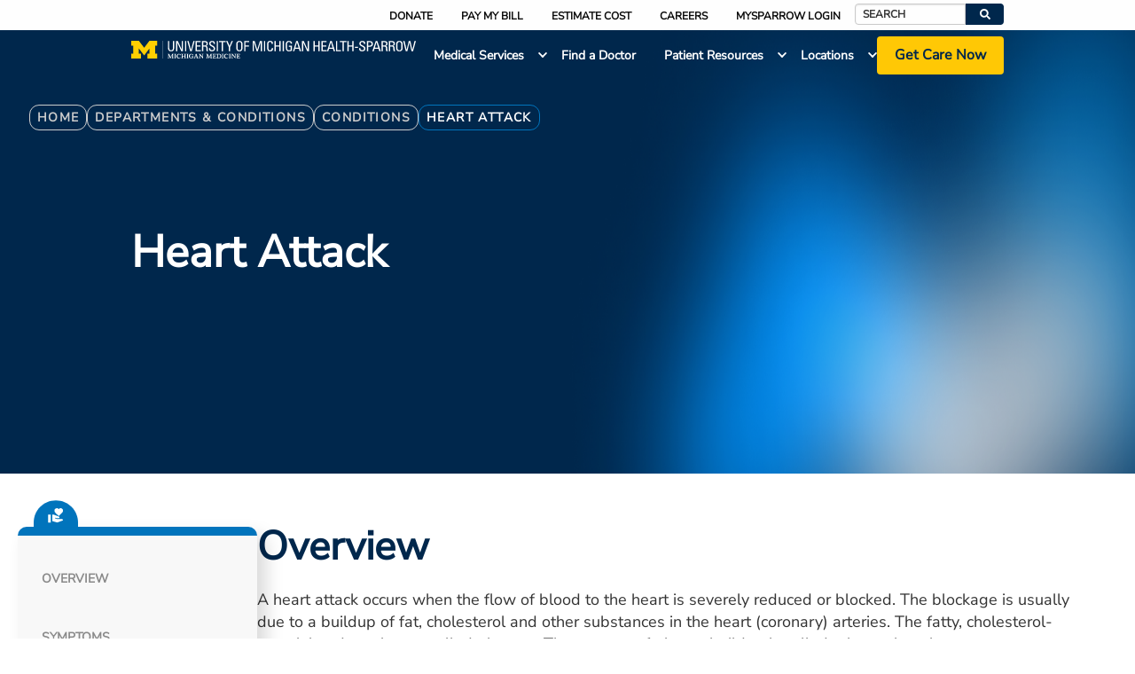

--- FILE ---
content_type: text/html; charset=UTF-8
request_url: https://www.uofmhealthsparrow.org/departments-conditions/conditions/heart-attack
body_size: 45972
content:

<!DOCTYPE html>
<html lang="en" dir="ltr" prefix="og: https://ogp.me/ns#">
  <head>
    <meta charset="utf-8" />
<noscript><style>form.antibot * :not(.antibot-message) { display: none !important; }</style>
</noscript><meta name="description" content="OverviewA heart attack occurs when the flow of blood to the heart is severely reduced or blocked. The blockage is usually due to a buildup of fat, cholesterol and other substances in the heart (coronary) arteries. The fatty, cholesterol-containing deposits are called plaques. The process of plaque buildup is called atherosclerosis." />
<link rel="canonical" href="https://www.mayoclinic.org/diseases-conditions/heart-attack/symptoms-causes/syc-20373106" />
<meta property="og:site_name" content="University of Michigan Sparrow" />
<meta property="og:type" content="content" />
<meta property="og:url" content="https://www.uofmhealthsparrow.org/departments-conditions/conditions/heart-attack" />
<meta property="og:title" content="Heart attack" />
<meta name="dcterms.title" content="Heart attack" />
<meta name="twitter:card" content="summary" />
<meta name="twitter:title" content="Heart attack" />
<meta name="Generator" content="Drupal 10 (https://www.drupal.org)" />
<meta name="MobileOptimized" content="width" />
<meta name="HandheldFriendly" content="true" />
<meta name="viewport" content="width=device-width, initial-scale=1.0" />
<link href="https://assets.sitescdn.net/answers/v1.5/answers.css" rel="stylesheet" type="text/css" />
<script src="https://assets.sitescdn.net/answers/v1.5/answers.min.js" onload="ANSWERS.domReady(initAnswers)" defer></script>
<meta http-equiv="X-UA-Compatible" content="IE=edge" /><script type="text/javascript">(window.NREUM||(NREUM={})).init={privacy:{cookies_enabled:true},ajax:{deny_list:["bam.nr-data.net"]},feature_flags:["soft_nav"],distributed_tracing:{enabled:true}};(window.NREUM||(NREUM={})).loader_config={agentID:"1134444660",accountID:"2726268",trustKey:"26315",xpid:"VgEFV1RVABABVFRbAwABX1wJ",licenseKey:"NRJS-36179a3c291a2a1b56d",applicationID:"1059416988",browserID:"1134444660"};;/*! For license information please see nr-loader-spa-1.308.0.min.js.LICENSE.txt */
(()=>{var e,t,r={384:(e,t,r)=>{"use strict";r.d(t,{NT:()=>a,US:()=>u,Zm:()=>o,bQ:()=>d,dV:()=>c,pV:()=>l});var n=r(6154),i=r(1863),s=r(1910);const a={beacon:"bam.nr-data.net",errorBeacon:"bam.nr-data.net"};function o(){return n.gm.NREUM||(n.gm.NREUM={}),void 0===n.gm.newrelic&&(n.gm.newrelic=n.gm.NREUM),n.gm.NREUM}function c(){let e=o();return e.o||(e.o={ST:n.gm.setTimeout,SI:n.gm.setImmediate||n.gm.setInterval,CT:n.gm.clearTimeout,XHR:n.gm.XMLHttpRequest,REQ:n.gm.Request,EV:n.gm.Event,PR:n.gm.Promise,MO:n.gm.MutationObserver,FETCH:n.gm.fetch,WS:n.gm.WebSocket},(0,s.i)(...Object.values(e.o))),e}function d(e,t){let r=o();r.initializedAgents??={},t.initializedAt={ms:(0,i.t)(),date:new Date},r.initializedAgents[e]=t}function u(e,t){o()[e]=t}function l(){return function(){let e=o();const t=e.info||{};e.info={beacon:a.beacon,errorBeacon:a.errorBeacon,...t}}(),function(){let e=o();const t=e.init||{};e.init={...t}}(),c(),function(){let e=o();const t=e.loader_config||{};e.loader_config={...t}}(),o()}},782:(e,t,r)=>{"use strict";r.d(t,{T:()=>n});const n=r(860).K7.pageViewTiming},860:(e,t,r)=>{"use strict";r.d(t,{$J:()=>u,K7:()=>c,P3:()=>d,XX:()=>i,Yy:()=>o,df:()=>s,qY:()=>n,v4:()=>a});const n="events",i="jserrors",s="browser/blobs",a="rum",o="browser/logs",c={ajax:"ajax",genericEvents:"generic_events",jserrors:i,logging:"logging",metrics:"metrics",pageAction:"page_action",pageViewEvent:"page_view_event",pageViewTiming:"page_view_timing",sessionReplay:"session_replay",sessionTrace:"session_trace",softNav:"soft_navigations",spa:"spa"},d={[c.pageViewEvent]:1,[c.pageViewTiming]:2,[c.metrics]:3,[c.jserrors]:4,[c.spa]:5,[c.ajax]:6,[c.sessionTrace]:7,[c.softNav]:8,[c.sessionReplay]:9,[c.logging]:10,[c.genericEvents]:11},u={[c.pageViewEvent]:a,[c.pageViewTiming]:n,[c.ajax]:n,[c.spa]:n,[c.softNav]:n,[c.metrics]:i,[c.jserrors]:i,[c.sessionTrace]:s,[c.sessionReplay]:s,[c.logging]:o,[c.genericEvents]:"ins"}},944:(e,t,r)=>{"use strict";r.d(t,{R:()=>i});var n=r(3241);function i(e,t){"function"==typeof console.debug&&(console.debug("New Relic Warning: https://github.com/newrelic/newrelic-browser-agent/blob/main/docs/warning-codes.md#".concat(e),t),(0,n.W)({agentIdentifier:null,drained:null,type:"data",name:"warn",feature:"warn",data:{code:e,secondary:t}}))}},993:(e,t,r)=>{"use strict";r.d(t,{A$:()=>s,ET:()=>a,TZ:()=>o,p_:()=>i});var n=r(860);const i={ERROR:"ERROR",WARN:"WARN",INFO:"INFO",DEBUG:"DEBUG",TRACE:"TRACE"},s={OFF:0,ERROR:1,WARN:2,INFO:3,DEBUG:4,TRACE:5},a="log",o=n.K7.logging},1541:(e,t,r)=>{"use strict";r.d(t,{U:()=>i,f:()=>n});const n={MFE:"MFE",BA:"BA"};function i(e,t){if(2!==t?.harvestEndpointVersion)return{};const r=t.agentRef.runtime.appMetadata.agents[0].entityGuid;return e?{"source.id":e.id,"source.name":e.name,"source.type":e.type,"parent.id":e.parent?.id||r,"parent.type":e.parent?.type||n.BA}:{"entity.guid":r,appId:t.agentRef.info.applicationID}}},1687:(e,t,r)=>{"use strict";r.d(t,{Ak:()=>d,Ze:()=>h,x3:()=>u});var n=r(3241),i=r(7836),s=r(3606),a=r(860),o=r(2646);const c={};function d(e,t){const r={staged:!1,priority:a.P3[t]||0};l(e),c[e].get(t)||c[e].set(t,r)}function u(e,t){e&&c[e]&&(c[e].get(t)&&c[e].delete(t),p(e,t,!1),c[e].size&&f(e))}function l(e){if(!e)throw new Error("agentIdentifier required");c[e]||(c[e]=new Map)}function h(e="",t="feature",r=!1){if(l(e),!e||!c[e].get(t)||r)return p(e,t);c[e].get(t).staged=!0,f(e)}function f(e){const t=Array.from(c[e]);t.every(([e,t])=>t.staged)&&(t.sort((e,t)=>e[1].priority-t[1].priority),t.forEach(([t])=>{c[e].delete(t),p(e,t)}))}function p(e,t,r=!0){const a=e?i.ee.get(e):i.ee,c=s.i.handlers;if(!a.aborted&&a.backlog&&c){if((0,n.W)({agentIdentifier:e,type:"lifecycle",name:"drain",feature:t}),r){const e=a.backlog[t],r=c[t];if(r){for(let t=0;e&&t<e.length;++t)g(e[t],r);Object.entries(r).forEach(([e,t])=>{Object.values(t||{}).forEach(t=>{t[0]?.on&&t[0]?.context()instanceof o.y&&t[0].on(e,t[1])})})}}a.isolatedBacklog||delete c[t],a.backlog[t]=null,a.emit("drain-"+t,[])}}function g(e,t){var r=e[1];Object.values(t[r]||{}).forEach(t=>{var r=e[0];if(t[0]===r){var n=t[1],i=e[3],s=e[2];n.apply(i,s)}})}},1738:(e,t,r)=>{"use strict";r.d(t,{U:()=>f,Y:()=>h});var n=r(3241),i=r(9908),s=r(1863),a=r(944),o=r(5701),c=r(3969),d=r(8362),u=r(860),l=r(4261);function h(e,t,r,s){const h=s||r;!h||h[e]&&h[e]!==d.d.prototype[e]||(h[e]=function(){(0,i.p)(c.xV,["API/"+e+"/called"],void 0,u.K7.metrics,r.ee),(0,n.W)({agentIdentifier:r.agentIdentifier,drained:!!o.B?.[r.agentIdentifier],type:"data",name:"api",feature:l.Pl+e,data:{}});try{return t.apply(this,arguments)}catch(e){(0,a.R)(23,e)}})}function f(e,t,r,n,a){const o=e.info;null===r?delete o.jsAttributes[t]:o.jsAttributes[t]=r,(a||null===r)&&(0,i.p)(l.Pl+n,[(0,s.t)(),t,r],void 0,"session",e.ee)}},1741:(e,t,r)=>{"use strict";r.d(t,{W:()=>s});var n=r(944),i=r(4261);class s{#e(e,...t){if(this[e]!==s.prototype[e])return this[e](...t);(0,n.R)(35,e)}addPageAction(e,t){return this.#e(i.hG,e,t)}register(e){return this.#e(i.eY,e)}recordCustomEvent(e,t){return this.#e(i.fF,e,t)}setPageViewName(e,t){return this.#e(i.Fw,e,t)}setCustomAttribute(e,t,r){return this.#e(i.cD,e,t,r)}noticeError(e,t){return this.#e(i.o5,e,t)}setUserId(e,t=!1){return this.#e(i.Dl,e,t)}setApplicationVersion(e){return this.#e(i.nb,e)}setErrorHandler(e){return this.#e(i.bt,e)}addRelease(e,t){return this.#e(i.k6,e,t)}log(e,t){return this.#e(i.$9,e,t)}start(){return this.#e(i.d3)}finished(e){return this.#e(i.BL,e)}recordReplay(){return this.#e(i.CH)}pauseReplay(){return this.#e(i.Tb)}addToTrace(e){return this.#e(i.U2,e)}setCurrentRouteName(e){return this.#e(i.PA,e)}interaction(e){return this.#e(i.dT,e)}wrapLogger(e,t,r){return this.#e(i.Wb,e,t,r)}measure(e,t){return this.#e(i.V1,e,t)}consent(e){return this.#e(i.Pv,e)}}},1863:(e,t,r)=>{"use strict";function n(){return Math.floor(performance.now())}r.d(t,{t:()=>n})},1910:(e,t,r)=>{"use strict";r.d(t,{i:()=>s});var n=r(944);const i=new Map;function s(...e){return e.every(e=>{if(i.has(e))return i.get(e);const t="function"==typeof e?e.toString():"",r=t.includes("[native code]"),s=t.includes("nrWrapper");return r||s||(0,n.R)(64,e?.name||t),i.set(e,r),r})}},2555:(e,t,r)=>{"use strict";r.d(t,{D:()=>o,f:()=>a});var n=r(384),i=r(8122);const s={beacon:n.NT.beacon,errorBeacon:n.NT.errorBeacon,licenseKey:void 0,applicationID:void 0,sa:void 0,queueTime:void 0,applicationTime:void 0,ttGuid:void 0,user:void 0,account:void 0,product:void 0,extra:void 0,jsAttributes:{},userAttributes:void 0,atts:void 0,transactionName:void 0,tNamePlain:void 0};function a(e){try{return!!e.licenseKey&&!!e.errorBeacon&&!!e.applicationID}catch(e){return!1}}const o=e=>(0,i.a)(e,s)},2614:(e,t,r)=>{"use strict";r.d(t,{BB:()=>a,H3:()=>n,g:()=>d,iL:()=>c,tS:()=>o,uh:()=>i,wk:()=>s});const n="NRBA",i="SESSION",s=144e5,a=18e5,o={STARTED:"session-started",PAUSE:"session-pause",RESET:"session-reset",RESUME:"session-resume",UPDATE:"session-update"},c={SAME_TAB:"same-tab",CROSS_TAB:"cross-tab"},d={OFF:0,FULL:1,ERROR:2}},2646:(e,t,r)=>{"use strict";r.d(t,{y:()=>n});class n{constructor(e){this.contextId=e}}},2843:(e,t,r)=>{"use strict";r.d(t,{G:()=>s,u:()=>i});var n=r(3878);function i(e,t=!1,r,i){(0,n.DD)("visibilitychange",function(){if(t)return void("hidden"===document.visibilityState&&e());e(document.visibilityState)},r,i)}function s(e,t,r){(0,n.sp)("pagehide",e,t,r)}},3241:(e,t,r)=>{"use strict";r.d(t,{W:()=>s});var n=r(6154);const i="newrelic";function s(e={}){try{n.gm.dispatchEvent(new CustomEvent(i,{detail:e}))}catch(e){}}},3304:(e,t,r)=>{"use strict";r.d(t,{A:()=>s});var n=r(7836);const i=()=>{const e=new WeakSet;return(t,r)=>{if("object"==typeof r&&null!==r){if(e.has(r))return;e.add(r)}return r}};function s(e){try{return JSON.stringify(e,i())??""}catch(e){try{n.ee.emit("internal-error",[e])}catch(e){}return""}}},3333:(e,t,r)=>{"use strict";r.d(t,{$v:()=>u,TZ:()=>n,Xh:()=>c,Zp:()=>i,kd:()=>d,mq:()=>o,nf:()=>a,qN:()=>s});const n=r(860).K7.genericEvents,i=["auxclick","click","copy","keydown","paste","scrollend"],s=["focus","blur"],a=4,o=1e3,c=2e3,d=["PageAction","UserAction","BrowserPerformance"],u={RESOURCES:"experimental.resources",REGISTER:"register"}},3434:(e,t,r)=>{"use strict";r.d(t,{Jt:()=>s,YM:()=>d});var n=r(7836),i=r(5607);const s="nr@original:".concat(i.W),a=50;var o=Object.prototype.hasOwnProperty,c=!1;function d(e,t){return e||(e=n.ee),r.inPlace=function(e,t,n,i,s){n||(n="");const a="-"===n.charAt(0);for(let o=0;o<t.length;o++){const c=t[o],d=e[c];l(d)||(e[c]=r(d,a?c+n:n,i,c,s))}},r.flag=s,r;function r(t,r,n,c,d){return l(t)?t:(r||(r=""),nrWrapper[s]=t,function(e,t,r){if(Object.defineProperty&&Object.keys)try{return Object.keys(e).forEach(function(r){Object.defineProperty(t,r,{get:function(){return e[r]},set:function(t){return e[r]=t,t}})}),t}catch(e){u([e],r)}for(var n in e)o.call(e,n)&&(t[n]=e[n])}(t,nrWrapper,e),nrWrapper);function nrWrapper(){var s,o,l,h;let f;try{o=this,s=[...arguments],l="function"==typeof n?n(s,o):n||{}}catch(t){u([t,"",[s,o,c],l],e)}i(r+"start",[s,o,c],l,d);const p=performance.now();let g;try{return h=t.apply(o,s),g=performance.now(),h}catch(e){throw g=performance.now(),i(r+"err",[s,o,e],l,d),f=e,f}finally{const e=g-p,t={start:p,end:g,duration:e,isLongTask:e>=a,methodName:c,thrownError:f};t.isLongTask&&i("long-task",[t,o],l,d),i(r+"end",[s,o,h],l,d)}}}function i(r,n,i,s){if(!c||t){var a=c;c=!0;try{e.emit(r,n,i,t,s)}catch(t){u([t,r,n,i],e)}c=a}}}function u(e,t){t||(t=n.ee);try{t.emit("internal-error",e)}catch(e){}}function l(e){return!(e&&"function"==typeof e&&e.apply&&!e[s])}},3606:(e,t,r)=>{"use strict";r.d(t,{i:()=>s});var n=r(9908);s.on=a;var i=s.handlers={};function s(e,t,r,s){a(s||n.d,i,e,t,r)}function a(e,t,r,i,s){s||(s="feature"),e||(e=n.d);var a=t[s]=t[s]||{};(a[r]=a[r]||[]).push([e,i])}},3738:(e,t,r)=>{"use strict";r.d(t,{He:()=>i,Kp:()=>o,Lc:()=>d,Rz:()=>u,TZ:()=>n,bD:()=>s,d3:()=>a,jx:()=>l,sl:()=>h,uP:()=>c});const n=r(860).K7.sessionTrace,i="bstResource",s="resource",a="-start",o="-end",c="fn"+a,d="fn"+o,u="pushState",l=1e3,h=3e4},3785:(e,t,r)=>{"use strict";r.d(t,{R:()=>c,b:()=>d});var n=r(9908),i=r(1863),s=r(860),a=r(3969),o=r(993);function c(e,t,r={},c=o.p_.INFO,d=!0,u,l=(0,i.t)()){(0,n.p)(a.xV,["API/logging/".concat(c.toLowerCase(),"/called")],void 0,s.K7.metrics,e),(0,n.p)(o.ET,[l,t,r,c,d,u],void 0,s.K7.logging,e)}function d(e){return"string"==typeof e&&Object.values(o.p_).some(t=>t===e.toUpperCase().trim())}},3878:(e,t,r)=>{"use strict";function n(e,t){return{capture:e,passive:!1,signal:t}}function i(e,t,r=!1,i){window.addEventListener(e,t,n(r,i))}function s(e,t,r=!1,i){document.addEventListener(e,t,n(r,i))}r.d(t,{DD:()=>s,jT:()=>n,sp:()=>i})},3962:(e,t,r)=>{"use strict";r.d(t,{AM:()=>a,O2:()=>l,OV:()=>s,Qu:()=>h,TZ:()=>c,ih:()=>f,pP:()=>o,t1:()=>u,tC:()=>i,wD:()=>d});var n=r(860);const i=["click","keydown","submit"],s="popstate",a="api",o="initialPageLoad",c=n.K7.softNav,d=5e3,u=500,l={INITIAL_PAGE_LOAD:"",ROUTE_CHANGE:1,UNSPECIFIED:2},h={INTERACTION:1,AJAX:2,CUSTOM_END:3,CUSTOM_TRACER:4},f={IP:"in progress",PF:"pending finish",FIN:"finished",CAN:"cancelled"}},3969:(e,t,r)=>{"use strict";r.d(t,{TZ:()=>n,XG:()=>o,rs:()=>i,xV:()=>a,z_:()=>s});const n=r(860).K7.metrics,i="sm",s="cm",a="storeSupportabilityMetrics",o="storeEventMetrics"},4234:(e,t,r)=>{"use strict";r.d(t,{W:()=>s});var n=r(7836),i=r(1687);class s{constructor(e,t){this.agentIdentifier=e,this.ee=n.ee.get(e),this.featureName=t,this.blocked=!1}deregisterDrain(){(0,i.x3)(this.agentIdentifier,this.featureName)}}},4261:(e,t,r)=>{"use strict";r.d(t,{$9:()=>u,BL:()=>c,CH:()=>p,Dl:()=>R,Fw:()=>w,PA:()=>v,Pl:()=>n,Pv:()=>A,Tb:()=>h,U2:()=>a,V1:()=>E,Wb:()=>T,bt:()=>y,cD:()=>b,d3:()=>x,dT:()=>d,eY:()=>g,fF:()=>f,hG:()=>s,hw:()=>i,k6:()=>o,nb:()=>m,o5:()=>l});const n="api-",i=n+"ixn-",s="addPageAction",a="addToTrace",o="addRelease",c="finished",d="interaction",u="log",l="noticeError",h="pauseReplay",f="recordCustomEvent",p="recordReplay",g="register",m="setApplicationVersion",v="setCurrentRouteName",b="setCustomAttribute",y="setErrorHandler",w="setPageViewName",R="setUserId",x="start",T="wrapLogger",E="measure",A="consent"},5205:(e,t,r)=>{"use strict";r.d(t,{j:()=>S});var n=r(384),i=r(1741);var s=r(2555),a=r(3333);const o=e=>{if(!e||"string"!=typeof e)return!1;try{document.createDocumentFragment().querySelector(e)}catch{return!1}return!0};var c=r(2614),d=r(944),u=r(8122);const l="[data-nr-mask]",h=e=>(0,u.a)(e,(()=>{const e={feature_flags:[],experimental:{allow_registered_children:!1,resources:!1},mask_selector:"*",block_selector:"[data-nr-block]",mask_input_options:{color:!1,date:!1,"datetime-local":!1,email:!1,month:!1,number:!1,range:!1,search:!1,tel:!1,text:!1,time:!1,url:!1,week:!1,textarea:!1,select:!1,password:!0}};return{ajax:{deny_list:void 0,block_internal:!0,enabled:!0,autoStart:!0},api:{get allow_registered_children(){return e.feature_flags.includes(a.$v.REGISTER)||e.experimental.allow_registered_children},set allow_registered_children(t){e.experimental.allow_registered_children=t},duplicate_registered_data:!1},browser_consent_mode:{enabled:!1},distributed_tracing:{enabled:void 0,exclude_newrelic_header:void 0,cors_use_newrelic_header:void 0,cors_use_tracecontext_headers:void 0,allowed_origins:void 0},get feature_flags(){return e.feature_flags},set feature_flags(t){e.feature_flags=t},generic_events:{enabled:!0,autoStart:!0},harvest:{interval:30},jserrors:{enabled:!0,autoStart:!0},logging:{enabled:!0,autoStart:!0},metrics:{enabled:!0,autoStart:!0},obfuscate:void 0,page_action:{enabled:!0},page_view_event:{enabled:!0,autoStart:!0},page_view_timing:{enabled:!0,autoStart:!0},performance:{capture_marks:!1,capture_measures:!1,capture_detail:!0,resources:{get enabled(){return e.feature_flags.includes(a.$v.RESOURCES)||e.experimental.resources},set enabled(t){e.experimental.resources=t},asset_types:[],first_party_domains:[],ignore_newrelic:!0}},privacy:{cookies_enabled:!0},proxy:{assets:void 0,beacon:void 0},session:{expiresMs:c.wk,inactiveMs:c.BB},session_replay:{autoStart:!0,enabled:!1,preload:!1,sampling_rate:10,error_sampling_rate:100,collect_fonts:!1,inline_images:!1,fix_stylesheets:!0,mask_all_inputs:!0,get mask_text_selector(){return e.mask_selector},set mask_text_selector(t){o(t)?e.mask_selector="".concat(t,",").concat(l):""===t||null===t?e.mask_selector=l:(0,d.R)(5,t)},get block_class(){return"nr-block"},get ignore_class(){return"nr-ignore"},get mask_text_class(){return"nr-mask"},get block_selector(){return e.block_selector},set block_selector(t){o(t)?e.block_selector+=",".concat(t):""!==t&&(0,d.R)(6,t)},get mask_input_options(){return e.mask_input_options},set mask_input_options(t){t&&"object"==typeof t?e.mask_input_options={...t,password:!0}:(0,d.R)(7,t)}},session_trace:{enabled:!0,autoStart:!0},soft_navigations:{enabled:!0,autoStart:!0},spa:{enabled:!0,autoStart:!0},ssl:void 0,user_actions:{enabled:!0,elementAttributes:["id","className","tagName","type"]}}})());var f=r(6154),p=r(9324);let g=0;const m={buildEnv:p.F3,distMethod:p.Xs,version:p.xv,originTime:f.WN},v={consented:!1},b={appMetadata:{},get consented(){return this.session?.state?.consent||v.consented},set consented(e){v.consented=e},customTransaction:void 0,denyList:void 0,disabled:!1,harvester:void 0,isolatedBacklog:!1,isRecording:!1,loaderType:void 0,maxBytes:3e4,obfuscator:void 0,onerror:void 0,ptid:void 0,releaseIds:{},session:void 0,timeKeeper:void 0,registeredEntities:[],jsAttributesMetadata:{bytes:0},get harvestCount(){return++g}},y=e=>{const t=(0,u.a)(e,b),r=Object.keys(m).reduce((e,t)=>(e[t]={value:m[t],writable:!1,configurable:!0,enumerable:!0},e),{});return Object.defineProperties(t,r)};var w=r(5701);const R=e=>{const t=e.startsWith("http");e+="/",r.p=t?e:"https://"+e};var x=r(7836),T=r(3241);const E={accountID:void 0,trustKey:void 0,agentID:void 0,licenseKey:void 0,applicationID:void 0,xpid:void 0},A=e=>(0,u.a)(e,E),_=new Set;function S(e,t={},r,a){let{init:o,info:c,loader_config:d,runtime:u={},exposed:l=!0}=t;if(!c){const e=(0,n.pV)();o=e.init,c=e.info,d=e.loader_config}e.init=h(o||{}),e.loader_config=A(d||{}),c.jsAttributes??={},f.bv&&(c.jsAttributes.isWorker=!0),e.info=(0,s.D)(c);const p=e.init,g=[c.beacon,c.errorBeacon];_.has(e.agentIdentifier)||(p.proxy.assets&&(R(p.proxy.assets),g.push(p.proxy.assets)),p.proxy.beacon&&g.push(p.proxy.beacon),e.beacons=[...g],function(e){const t=(0,n.pV)();Object.getOwnPropertyNames(i.W.prototype).forEach(r=>{const n=i.W.prototype[r];if("function"!=typeof n||"constructor"===n)return;let s=t[r];e[r]&&!1!==e.exposed&&"micro-agent"!==e.runtime?.loaderType&&(t[r]=(...t)=>{const n=e[r](...t);return s?s(...t):n})})}(e),(0,n.US)("activatedFeatures",w.B)),u.denyList=[...p.ajax.deny_list||[],...p.ajax.block_internal?g:[]],u.ptid=e.agentIdentifier,u.loaderType=r,e.runtime=y(u),_.has(e.agentIdentifier)||(e.ee=x.ee.get(e.agentIdentifier),e.exposed=l,(0,T.W)({agentIdentifier:e.agentIdentifier,drained:!!w.B?.[e.agentIdentifier],type:"lifecycle",name:"initialize",feature:void 0,data:e.config})),_.add(e.agentIdentifier)}},5270:(e,t,r)=>{"use strict";r.d(t,{Aw:()=>a,SR:()=>s,rF:()=>o});var n=r(384),i=r(7767);function s(e){return!!(0,n.dV)().o.MO&&(0,i.V)(e)&&!0===e?.session_trace.enabled}function a(e){return!0===e?.session_replay.preload&&s(e)}function o(e,t){try{if("string"==typeof t?.type){if("password"===t.type.toLowerCase())return"*".repeat(e?.length||0);if(void 0!==t?.dataset?.nrUnmask||t?.classList?.contains("nr-unmask"))return e}}catch(e){}return"string"==typeof e?e.replace(/[\S]/g,"*"):"*".repeat(e?.length||0)}},5289:(e,t,r)=>{"use strict";r.d(t,{GG:()=>a,Qr:()=>c,sB:()=>o});var n=r(3878),i=r(6389);function s(){return"undefined"==typeof document||"complete"===document.readyState}function a(e,t){if(s())return e();const r=(0,i.J)(e),a=setInterval(()=>{s()&&(clearInterval(a),r())},500);(0,n.sp)("load",r,t)}function o(e){if(s())return e();(0,n.DD)("DOMContentLoaded",e)}function c(e){if(s())return e();(0,n.sp)("popstate",e)}},5607:(e,t,r)=>{"use strict";r.d(t,{W:()=>n});const n=(0,r(9566).bz)()},5701:(e,t,r)=>{"use strict";r.d(t,{B:()=>s,t:()=>a});var n=r(3241);const i=new Set,s={};function a(e,t){const r=t.agentIdentifier;s[r]??={},e&&"object"==typeof e&&(i.has(r)||(t.ee.emit("rumresp",[e]),s[r]=e,i.add(r),(0,n.W)({agentIdentifier:r,loaded:!0,drained:!0,type:"lifecycle",name:"load",feature:void 0,data:e})))}},6154:(e,t,r)=>{"use strict";r.d(t,{OF:()=>d,RI:()=>i,WN:()=>h,bv:()=>s,eN:()=>f,gm:()=>a,lR:()=>l,m:()=>c,mw:()=>o,sb:()=>u});var n=r(1863);const i="undefined"!=typeof window&&!!window.document,s="undefined"!=typeof WorkerGlobalScope&&("undefined"!=typeof self&&self instanceof WorkerGlobalScope&&self.navigator instanceof WorkerNavigator||"undefined"!=typeof globalThis&&globalThis instanceof WorkerGlobalScope&&globalThis.navigator instanceof WorkerNavigator),a=i?window:"undefined"!=typeof WorkerGlobalScope&&("undefined"!=typeof self&&self instanceof WorkerGlobalScope&&self||"undefined"!=typeof globalThis&&globalThis instanceof WorkerGlobalScope&&globalThis),o=Boolean("hidden"===a?.document?.visibilityState),c=""+a?.location,d=/iPad|iPhone|iPod/.test(a.navigator?.userAgent),u=d&&"undefined"==typeof SharedWorker,l=(()=>{const e=a.navigator?.userAgent?.match(/Firefox[/\s](\d+\.\d+)/);return Array.isArray(e)&&e.length>=2?+e[1]:0})(),h=Date.now()-(0,n.t)(),f=()=>"undefined"!=typeof PerformanceNavigationTiming&&a?.performance?.getEntriesByType("navigation")?.[0]?.responseStart},6344:(e,t,r)=>{"use strict";r.d(t,{BB:()=>u,Qb:()=>l,TZ:()=>i,Ug:()=>a,Vh:()=>s,_s:()=>o,bc:()=>d,yP:()=>c});var n=r(2614);const i=r(860).K7.sessionReplay,s="errorDuringReplay",a=.12,o={DomContentLoaded:0,Load:1,FullSnapshot:2,IncrementalSnapshot:3,Meta:4,Custom:5},c={[n.g.ERROR]:15e3,[n.g.FULL]:3e5,[n.g.OFF]:0},d={RESET:{message:"Session was reset",sm:"Reset"},IMPORT:{message:"Recorder failed to import",sm:"Import"},TOO_MANY:{message:"429: Too Many Requests",sm:"Too-Many"},TOO_BIG:{message:"Payload was too large",sm:"Too-Big"},CROSS_TAB:{message:"Session Entity was set to OFF on another tab",sm:"Cross-Tab"},ENTITLEMENTS:{message:"Session Replay is not allowed and will not be started",sm:"Entitlement"}},u=5e3,l={API:"api",RESUME:"resume",SWITCH_TO_FULL:"switchToFull",INITIALIZE:"initialize",PRELOAD:"preload"}},6389:(e,t,r)=>{"use strict";function n(e,t=500,r={}){const n=r?.leading||!1;let i;return(...r)=>{n&&void 0===i&&(e.apply(this,r),i=setTimeout(()=>{i=clearTimeout(i)},t)),n||(clearTimeout(i),i=setTimeout(()=>{e.apply(this,r)},t))}}function i(e){let t=!1;return(...r)=>{t||(t=!0,e.apply(this,r))}}r.d(t,{J:()=>i,s:()=>n})},6630:(e,t,r)=>{"use strict";r.d(t,{T:()=>n});const n=r(860).K7.pageViewEvent},6774:(e,t,r)=>{"use strict";r.d(t,{T:()=>n});const n=r(860).K7.jserrors},7295:(e,t,r)=>{"use strict";r.d(t,{Xv:()=>a,gX:()=>i,iW:()=>s});var n=[];function i(e){if(!e||s(e))return!1;if(0===n.length)return!0;if("*"===n[0].hostname)return!1;for(var t=0;t<n.length;t++){var r=n[t];if(r.hostname.test(e.hostname)&&r.pathname.test(e.pathname))return!1}return!0}function s(e){return void 0===e.hostname}function a(e){if(n=[],e&&e.length)for(var t=0;t<e.length;t++){let r=e[t];if(!r)continue;if("*"===r)return void(n=[{hostname:"*"}]);0===r.indexOf("http://")?r=r.substring(7):0===r.indexOf("https://")&&(r=r.substring(8));const i=r.indexOf("/");let s,a;i>0?(s=r.substring(0,i),a=r.substring(i)):(s=r,a="*");let[c]=s.split(":");n.push({hostname:o(c),pathname:o(a,!0)})}}function o(e,t=!1){const r=e.replace(/[.+?^${}()|[\]\\]/g,e=>"\\"+e).replace(/\*/g,".*?");return new RegExp((t?"^":"")+r+"$")}},7485:(e,t,r)=>{"use strict";r.d(t,{D:()=>i});var n=r(6154);function i(e){if(0===(e||"").indexOf("data:"))return{protocol:"data"};try{const t=new URL(e,location.href),r={port:t.port,hostname:t.hostname,pathname:t.pathname,search:t.search,protocol:t.protocol.slice(0,t.protocol.indexOf(":")),sameOrigin:t.protocol===n.gm?.location?.protocol&&t.host===n.gm?.location?.host};return r.port&&""!==r.port||("http:"===t.protocol&&(r.port="80"),"https:"===t.protocol&&(r.port="443")),r.pathname&&""!==r.pathname?r.pathname.startsWith("/")||(r.pathname="/".concat(r.pathname)):r.pathname="/",r}catch(e){return{}}}},7699:(e,t,r)=>{"use strict";r.d(t,{It:()=>s,KC:()=>o,No:()=>i,qh:()=>a});var n=r(860);const i=16e3,s=1e6,a="SESSION_ERROR",o={[n.K7.logging]:!0,[n.K7.genericEvents]:!1,[n.K7.jserrors]:!1,[n.K7.ajax]:!1}},7767:(e,t,r)=>{"use strict";r.d(t,{V:()=>i});var n=r(6154);const i=e=>n.RI&&!0===e?.privacy.cookies_enabled},7836:(e,t,r)=>{"use strict";r.d(t,{P:()=>o,ee:()=>c});var n=r(384),i=r(8990),s=r(2646),a=r(5607);const o="nr@context:".concat(a.W),c=function e(t,r){var n={},a={},u={},l=!1;try{l=16===r.length&&d.initializedAgents?.[r]?.runtime.isolatedBacklog}catch(e){}var h={on:p,addEventListener:p,removeEventListener:function(e,t){var r=n[e];if(!r)return;for(var i=0;i<r.length;i++)r[i]===t&&r.splice(i,1)},emit:function(e,r,n,i,s){!1!==s&&(s=!0);if(c.aborted&&!i)return;t&&s&&t.emit(e,r,n);var o=f(n);g(e).forEach(e=>{e.apply(o,r)});var d=v()[a[e]];d&&d.push([h,e,r,o]);return o},get:m,listeners:g,context:f,buffer:function(e,t){const r=v();if(t=t||"feature",h.aborted)return;Object.entries(e||{}).forEach(([e,n])=>{a[n]=t,t in r||(r[t]=[])})},abort:function(){h._aborted=!0,Object.keys(h.backlog).forEach(e=>{delete h.backlog[e]})},isBuffering:function(e){return!!v()[a[e]]},debugId:r,backlog:l?{}:t&&"object"==typeof t.backlog?t.backlog:{},isolatedBacklog:l};return Object.defineProperty(h,"aborted",{get:()=>{let e=h._aborted||!1;return e||(t&&(e=t.aborted),e)}}),h;function f(e){return e&&e instanceof s.y?e:e?(0,i.I)(e,o,()=>new s.y(o)):new s.y(o)}function p(e,t){n[e]=g(e).concat(t)}function g(e){return n[e]||[]}function m(t){return u[t]=u[t]||e(h,t)}function v(){return h.backlog}}(void 0,"globalEE"),d=(0,n.Zm)();d.ee||(d.ee=c)},8122:(e,t,r)=>{"use strict";r.d(t,{a:()=>i});var n=r(944);function i(e,t){try{if(!e||"object"!=typeof e)return(0,n.R)(3);if(!t||"object"!=typeof t)return(0,n.R)(4);const r=Object.create(Object.getPrototypeOf(t),Object.getOwnPropertyDescriptors(t)),s=0===Object.keys(r).length?e:r;for(let a in s)if(void 0!==e[a])try{if(null===e[a]){r[a]=null;continue}Array.isArray(e[a])&&Array.isArray(t[a])?r[a]=Array.from(new Set([...e[a],...t[a]])):"object"==typeof e[a]&&"object"==typeof t[a]?r[a]=i(e[a],t[a]):r[a]=e[a]}catch(e){r[a]||(0,n.R)(1,e)}return r}catch(e){(0,n.R)(2,e)}}},8139:(e,t,r)=>{"use strict";r.d(t,{u:()=>h});var n=r(7836),i=r(3434),s=r(8990),a=r(6154);const o={},c=a.gm.XMLHttpRequest,d="addEventListener",u="removeEventListener",l="nr@wrapped:".concat(n.P);function h(e){var t=function(e){return(e||n.ee).get("events")}(e);if(o[t.debugId]++)return t;o[t.debugId]=1;var r=(0,i.YM)(t,!0);function h(e){r.inPlace(e,[d,u],"-",p)}function p(e,t){return e[1]}return"getPrototypeOf"in Object&&(a.RI&&f(document,h),c&&f(c.prototype,h),f(a.gm,h)),t.on(d+"-start",function(e,t){var n=e[1];if(null!==n&&("function"==typeof n||"object"==typeof n)&&"newrelic"!==e[0]){var i=(0,s.I)(n,l,function(){var e={object:function(){if("function"!=typeof n.handleEvent)return;return n.handleEvent.apply(n,arguments)},function:n}[typeof n];return e?r(e,"fn-",null,e.name||"anonymous"):n});this.wrapped=e[1]=i}}),t.on(u+"-start",function(e){e[1]=this.wrapped||e[1]}),t}function f(e,t,...r){let n=e;for(;"object"==typeof n&&!Object.prototype.hasOwnProperty.call(n,d);)n=Object.getPrototypeOf(n);n&&t(n,...r)}},8362:(e,t,r)=>{"use strict";r.d(t,{d:()=>s});var n=r(9566),i=r(1741);class s extends i.W{agentIdentifier=(0,n.LA)(16)}},8374:(e,t,r)=>{r.nc=(()=>{try{return document?.currentScript?.nonce}catch(e){}return""})()},8990:(e,t,r)=>{"use strict";r.d(t,{I:()=>i});var n=Object.prototype.hasOwnProperty;function i(e,t,r){if(n.call(e,t))return e[t];var i=r();if(Object.defineProperty&&Object.keys)try{return Object.defineProperty(e,t,{value:i,writable:!0,enumerable:!1}),i}catch(e){}return e[t]=i,i}},9119:(e,t,r)=>{"use strict";r.d(t,{L:()=>s});var n=/([^?#]*)[^#]*(#[^?]*|$).*/,i=/([^?#]*)().*/;function s(e,t){return e?e.replace(t?n:i,"$1$2"):e}},9300:(e,t,r)=>{"use strict";r.d(t,{T:()=>n});const n=r(860).K7.ajax},9324:(e,t,r)=>{"use strict";r.d(t,{AJ:()=>a,F3:()=>i,Xs:()=>s,Yq:()=>o,xv:()=>n});const n="1.308.0",i="PROD",s="CDN",a="@newrelic/rrweb",o="1.0.1"},9566:(e,t,r)=>{"use strict";r.d(t,{LA:()=>o,ZF:()=>c,bz:()=>a,el:()=>d});var n=r(6154);const i="xxxxxxxx-xxxx-4xxx-yxxx-xxxxxxxxxxxx";function s(e,t){return e?15&e[t]:16*Math.random()|0}function a(){const e=n.gm?.crypto||n.gm?.msCrypto;let t,r=0;return e&&e.getRandomValues&&(t=e.getRandomValues(new Uint8Array(30))),i.split("").map(e=>"x"===e?s(t,r++).toString(16):"y"===e?(3&s()|8).toString(16):e).join("")}function o(e){const t=n.gm?.crypto||n.gm?.msCrypto;let r,i=0;t&&t.getRandomValues&&(r=t.getRandomValues(new Uint8Array(e)));const a=[];for(var o=0;o<e;o++)a.push(s(r,i++).toString(16));return a.join("")}function c(){return o(16)}function d(){return o(32)}},9908:(e,t,r)=>{"use strict";r.d(t,{d:()=>n,p:()=>i});var n=r(7836).ee.get("handle");function i(e,t,r,i,s){s?(s.buffer([e],i),s.emit(e,t,r)):(n.buffer([e],i),n.emit(e,t,r))}}},n={};function i(e){var t=n[e];if(void 0!==t)return t.exports;var s=n[e]={exports:{}};return r[e](s,s.exports,i),s.exports}i.m=r,i.d=(e,t)=>{for(var r in t)i.o(t,r)&&!i.o(e,r)&&Object.defineProperty(e,r,{enumerable:!0,get:t[r]})},i.f={},i.e=e=>Promise.all(Object.keys(i.f).reduce((t,r)=>(i.f[r](e,t),t),[])),i.u=e=>({212:"nr-spa-compressor",249:"nr-spa-recorder",478:"nr-spa"}[e]+"-1.308.0.min.js"),i.o=(e,t)=>Object.prototype.hasOwnProperty.call(e,t),e={},t="NRBA-1.308.0.PROD:",i.l=(r,n,s,a)=>{if(e[r])e[r].push(n);else{var o,c;if(void 0!==s)for(var d=document.getElementsByTagName("script"),u=0;u<d.length;u++){var l=d[u];if(l.getAttribute("src")==r||l.getAttribute("data-webpack")==t+s){o=l;break}}if(!o){c=!0;var h={478:"sha512-RSfSVnmHk59T/uIPbdSE0LPeqcEdF4/+XhfJdBuccH5rYMOEZDhFdtnh6X6nJk7hGpzHd9Ujhsy7lZEz/ORYCQ==",249:"sha512-ehJXhmntm85NSqW4MkhfQqmeKFulra3klDyY0OPDUE+sQ3GokHlPh1pmAzuNy//3j4ac6lzIbmXLvGQBMYmrkg==",212:"sha512-B9h4CR46ndKRgMBcK+j67uSR2RCnJfGefU+A7FrgR/k42ovXy5x/MAVFiSvFxuVeEk/pNLgvYGMp1cBSK/G6Fg=="};(o=document.createElement("script")).charset="utf-8",i.nc&&o.setAttribute("nonce",i.nc),o.setAttribute("data-webpack",t+s),o.src=r,0!==o.src.indexOf(window.location.origin+"/")&&(o.crossOrigin="anonymous"),h[a]&&(o.integrity=h[a])}e[r]=[n];var f=(t,n)=>{o.onerror=o.onload=null,clearTimeout(p);var i=e[r];if(delete e[r],o.parentNode&&o.parentNode.removeChild(o),i&&i.forEach(e=>e(n)),t)return t(n)},p=setTimeout(f.bind(null,void 0,{type:"timeout",target:o}),12e4);o.onerror=f.bind(null,o.onerror),o.onload=f.bind(null,o.onload),c&&document.head.appendChild(o)}},i.r=e=>{"undefined"!=typeof Symbol&&Symbol.toStringTag&&Object.defineProperty(e,Symbol.toStringTag,{value:"Module"}),Object.defineProperty(e,"__esModule",{value:!0})},i.p="https://js-agent.newrelic.com/",(()=>{var e={38:0,788:0};i.f.j=(t,r)=>{var n=i.o(e,t)?e[t]:void 0;if(0!==n)if(n)r.push(n[2]);else{var s=new Promise((r,i)=>n=e[t]=[r,i]);r.push(n[2]=s);var a=i.p+i.u(t),o=new Error;i.l(a,r=>{if(i.o(e,t)&&(0!==(n=e[t])&&(e[t]=void 0),n)){var s=r&&("load"===r.type?"missing":r.type),a=r&&r.target&&r.target.src;o.message="Loading chunk "+t+" failed: ("+s+": "+a+")",o.name="ChunkLoadError",o.type=s,o.request=a,n[1](o)}},"chunk-"+t,t)}};var t=(t,r)=>{var n,s,[a,o,c]=r,d=0;if(a.some(t=>0!==e[t])){for(n in o)i.o(o,n)&&(i.m[n]=o[n]);if(c)c(i)}for(t&&t(r);d<a.length;d++)s=a[d],i.o(e,s)&&e[s]&&e[s][0](),e[s]=0},r=self["webpackChunk:NRBA-1.308.0.PROD"]=self["webpackChunk:NRBA-1.308.0.PROD"]||[];r.forEach(t.bind(null,0)),r.push=t.bind(null,r.push.bind(r))})(),(()=>{"use strict";i(8374);var e=i(8362),t=i(860);const r=Object.values(t.K7);var n=i(5205);var s=i(9908),a=i(1863),o=i(4261),c=i(1738);var d=i(1687),u=i(4234),l=i(5289),h=i(6154),f=i(944),p=i(5270),g=i(7767),m=i(6389),v=i(7699);class b extends u.W{constructor(e,t){super(e.agentIdentifier,t),this.agentRef=e,this.abortHandler=void 0,this.featAggregate=void 0,this.loadedSuccessfully=void 0,this.onAggregateImported=new Promise(e=>{this.loadedSuccessfully=e}),this.deferred=Promise.resolve(),!1===e.init[this.featureName].autoStart?this.deferred=new Promise((t,r)=>{this.ee.on("manual-start-all",(0,m.J)(()=>{(0,d.Ak)(e.agentIdentifier,this.featureName),t()}))}):(0,d.Ak)(e.agentIdentifier,t)}importAggregator(e,t,r={}){if(this.featAggregate)return;const n=async()=>{let n;await this.deferred;try{if((0,g.V)(e.init)){const{setupAgentSession:t}=await i.e(478).then(i.bind(i,8766));n=t(e)}}catch(e){(0,f.R)(20,e),this.ee.emit("internal-error",[e]),(0,s.p)(v.qh,[e],void 0,this.featureName,this.ee)}try{if(!this.#t(this.featureName,n,e.init))return(0,d.Ze)(this.agentIdentifier,this.featureName),void this.loadedSuccessfully(!1);const{Aggregate:i}=await t();this.featAggregate=new i(e,r),e.runtime.harvester.initializedAggregates.push(this.featAggregate),this.loadedSuccessfully(!0)}catch(e){(0,f.R)(34,e),this.abortHandler?.(),(0,d.Ze)(this.agentIdentifier,this.featureName,!0),this.loadedSuccessfully(!1),this.ee&&this.ee.abort()}};h.RI?(0,l.GG)(()=>n(),!0):n()}#t(e,r,n){if(this.blocked)return!1;switch(e){case t.K7.sessionReplay:return(0,p.SR)(n)&&!!r;case t.K7.sessionTrace:return!!r;default:return!0}}}var y=i(6630),w=i(2614),R=i(3241);class x extends b{static featureName=y.T;constructor(e){var t;super(e,y.T),this.setupInspectionEvents(e.agentIdentifier),t=e,(0,c.Y)(o.Fw,function(e,r){"string"==typeof e&&("/"!==e.charAt(0)&&(e="/"+e),t.runtime.customTransaction=(r||"http://custom.transaction")+e,(0,s.p)(o.Pl+o.Fw,[(0,a.t)()],void 0,void 0,t.ee))},t),this.importAggregator(e,()=>i.e(478).then(i.bind(i,2467)))}setupInspectionEvents(e){const t=(t,r)=>{t&&(0,R.W)({agentIdentifier:e,timeStamp:t.timeStamp,loaded:"complete"===t.target.readyState,type:"window",name:r,data:t.target.location+""})};(0,l.sB)(e=>{t(e,"DOMContentLoaded")}),(0,l.GG)(e=>{t(e,"load")}),(0,l.Qr)(e=>{t(e,"navigate")}),this.ee.on(w.tS.UPDATE,(t,r)=>{(0,R.W)({agentIdentifier:e,type:"lifecycle",name:"session",data:r})})}}var T=i(384);class E extends e.d{constructor(e){var t;(super(),h.gm)?(this.features={},(0,T.bQ)(this.agentIdentifier,this),this.desiredFeatures=new Set(e.features||[]),this.desiredFeatures.add(x),(0,n.j)(this,e,e.loaderType||"agent"),t=this,(0,c.Y)(o.cD,function(e,r,n=!1){if("string"==typeof e){if(["string","number","boolean"].includes(typeof r)||null===r)return(0,c.U)(t,e,r,o.cD,n);(0,f.R)(40,typeof r)}else(0,f.R)(39,typeof e)},t),function(e){(0,c.Y)(o.Dl,function(t,r=!1){if("string"!=typeof t&&null!==t)return void(0,f.R)(41,typeof t);const n=e.info.jsAttributes["enduser.id"];r&&null!=n&&n!==t?(0,s.p)(o.Pl+"setUserIdAndResetSession",[t],void 0,"session",e.ee):(0,c.U)(e,"enduser.id",t,o.Dl,!0)},e)}(this),function(e){(0,c.Y)(o.nb,function(t){if("string"==typeof t||null===t)return(0,c.U)(e,"application.version",t,o.nb,!1);(0,f.R)(42,typeof t)},e)}(this),function(e){(0,c.Y)(o.d3,function(){e.ee.emit("manual-start-all")},e)}(this),function(e){(0,c.Y)(o.Pv,function(t=!0){if("boolean"==typeof t){if((0,s.p)(o.Pl+o.Pv,[t],void 0,"session",e.ee),e.runtime.consented=t,t){const t=e.features.page_view_event;t.onAggregateImported.then(e=>{const r=t.featAggregate;e&&!r.sentRum&&r.sendRum()})}}else(0,f.R)(65,typeof t)},e)}(this),this.run()):(0,f.R)(21)}get config(){return{info:this.info,init:this.init,loader_config:this.loader_config,runtime:this.runtime}}get api(){return this}run(){try{const e=function(e){const t={};return r.forEach(r=>{t[r]=!!e[r]?.enabled}),t}(this.init),n=[...this.desiredFeatures];n.sort((e,r)=>t.P3[e.featureName]-t.P3[r.featureName]),n.forEach(r=>{if(!e[r.featureName]&&r.featureName!==t.K7.pageViewEvent)return;if(r.featureName===t.K7.spa)return void(0,f.R)(67);const n=function(e){switch(e){case t.K7.ajax:return[t.K7.jserrors];case t.K7.sessionTrace:return[t.K7.ajax,t.K7.pageViewEvent];case t.K7.sessionReplay:return[t.K7.sessionTrace];case t.K7.pageViewTiming:return[t.K7.pageViewEvent];default:return[]}}(r.featureName).filter(e=>!(e in this.features));n.length>0&&(0,f.R)(36,{targetFeature:r.featureName,missingDependencies:n}),this.features[r.featureName]=new r(this)})}catch(e){(0,f.R)(22,e);for(const e in this.features)this.features[e].abortHandler?.();const t=(0,T.Zm)();delete t.initializedAgents[this.agentIdentifier]?.features,delete this.sharedAggregator;return t.ee.get(this.agentIdentifier).abort(),!1}}}var A=i(2843),_=i(782);class S extends b{static featureName=_.T;constructor(e){super(e,_.T),h.RI&&((0,A.u)(()=>(0,s.p)("docHidden",[(0,a.t)()],void 0,_.T,this.ee),!0),(0,A.G)(()=>(0,s.p)("winPagehide",[(0,a.t)()],void 0,_.T,this.ee)),this.importAggregator(e,()=>i.e(478).then(i.bind(i,9917))))}}var O=i(3969);class I extends b{static featureName=O.TZ;constructor(e){super(e,O.TZ),h.RI&&document.addEventListener("securitypolicyviolation",e=>{(0,s.p)(O.xV,["Generic/CSPViolation/Detected"],void 0,this.featureName,this.ee)}),this.importAggregator(e,()=>i.e(478).then(i.bind(i,6555)))}}var N=i(6774),P=i(3878),k=i(3304);class D{constructor(e,t,r,n,i){this.name="UncaughtError",this.message="string"==typeof e?e:(0,k.A)(e),this.sourceURL=t,this.line=r,this.column=n,this.__newrelic=i}}function C(e){return M(e)?e:new D(void 0!==e?.message?e.message:e,e?.filename||e?.sourceURL,e?.lineno||e?.line,e?.colno||e?.col,e?.__newrelic,e?.cause)}function j(e){const t="Unhandled Promise Rejection: ";if(!e?.reason)return;if(M(e.reason)){try{e.reason.message.startsWith(t)||(e.reason.message=t+e.reason.message)}catch(e){}return C(e.reason)}const r=C(e.reason);return(r.message||"").startsWith(t)||(r.message=t+r.message),r}function L(e){if(e.error instanceof SyntaxError&&!/:\d+$/.test(e.error.stack?.trim())){const t=new D(e.message,e.filename,e.lineno,e.colno,e.error.__newrelic,e.cause);return t.name=SyntaxError.name,t}return M(e.error)?e.error:C(e)}function M(e){return e instanceof Error&&!!e.stack}function H(e,r,n,i,o=(0,a.t)()){"string"==typeof e&&(e=new Error(e)),(0,s.p)("err",[e,o,!1,r,n.runtime.isRecording,void 0,i],void 0,t.K7.jserrors,n.ee),(0,s.p)("uaErr",[],void 0,t.K7.genericEvents,n.ee)}var B=i(1541),K=i(993),W=i(3785);function U(e,{customAttributes:t={},level:r=K.p_.INFO}={},n,i,s=(0,a.t)()){(0,W.R)(n.ee,e,t,r,!1,i,s)}function F(e,r,n,i,c=(0,a.t)()){(0,s.p)(o.Pl+o.hG,[c,e,r,i],void 0,t.K7.genericEvents,n.ee)}function V(e,r,n,i,c=(0,a.t)()){const{start:d,end:u,customAttributes:l}=r||{},h={customAttributes:l||{}};if("object"!=typeof h.customAttributes||"string"!=typeof e||0===e.length)return void(0,f.R)(57);const p=(e,t)=>null==e?t:"number"==typeof e?e:e instanceof PerformanceMark?e.startTime:Number.NaN;if(h.start=p(d,0),h.end=p(u,c),Number.isNaN(h.start)||Number.isNaN(h.end))(0,f.R)(57);else{if(h.duration=h.end-h.start,!(h.duration<0))return(0,s.p)(o.Pl+o.V1,[h,e,i],void 0,t.K7.genericEvents,n.ee),h;(0,f.R)(58)}}function G(e,r={},n,i,c=(0,a.t)()){(0,s.p)(o.Pl+o.fF,[c,e,r,i],void 0,t.K7.genericEvents,n.ee)}function z(e){(0,c.Y)(o.eY,function(t){return Y(e,t)},e)}function Y(e,r,n){(0,f.R)(54,"newrelic.register"),r||={},r.type=B.f.MFE,r.licenseKey||=e.info.licenseKey,r.blocked=!1,r.parent=n||{},Array.isArray(r.tags)||(r.tags=[]);const i={};r.tags.forEach(e=>{"name"!==e&&"id"!==e&&(i["source.".concat(e)]=!0)}),r.isolated??=!0;let o=()=>{};const c=e.runtime.registeredEntities;if(!r.isolated){const e=c.find(({metadata:{target:{id:e}}})=>e===r.id&&!r.isolated);if(e)return e}const d=e=>{r.blocked=!0,o=e};function u(e){return"string"==typeof e&&!!e.trim()&&e.trim().length<501||"number"==typeof e}e.init.api.allow_registered_children||d((0,m.J)(()=>(0,f.R)(55))),u(r.id)&&u(r.name)||d((0,m.J)(()=>(0,f.R)(48,r)));const l={addPageAction:(t,n={})=>g(F,[t,{...i,...n},e],r),deregister:()=>{d((0,m.J)(()=>(0,f.R)(68)))},log:(t,n={})=>g(U,[t,{...n,customAttributes:{...i,...n.customAttributes||{}}},e],r),measure:(t,n={})=>g(V,[t,{...n,customAttributes:{...i,...n.customAttributes||{}}},e],r),noticeError:(t,n={})=>g(H,[t,{...i,...n},e],r),register:(t={})=>g(Y,[e,t],l.metadata.target),recordCustomEvent:(t,n={})=>g(G,[t,{...i,...n},e],r),setApplicationVersion:e=>p("application.version",e),setCustomAttribute:(e,t)=>p(e,t),setUserId:e=>p("enduser.id",e),metadata:{customAttributes:i,target:r}},h=()=>(r.blocked&&o(),r.blocked);h()||c.push(l);const p=(e,t)=>{h()||(i[e]=t)},g=(r,n,i)=>{if(h())return;const o=(0,a.t)();(0,s.p)(O.xV,["API/register/".concat(r.name,"/called")],void 0,t.K7.metrics,e.ee);try{if(e.init.api.duplicate_registered_data&&"register"!==r.name){let e=n;if(n[1]instanceof Object){const t={"child.id":i.id,"child.type":i.type};e="customAttributes"in n[1]?[n[0],{...n[1],customAttributes:{...n[1].customAttributes,...t}},...n.slice(2)]:[n[0],{...n[1],...t},...n.slice(2)]}r(...e,void 0,o)}return r(...n,i,o)}catch(e){(0,f.R)(50,e)}};return l}class Z extends b{static featureName=N.T;constructor(e){var t;super(e,N.T),t=e,(0,c.Y)(o.o5,(e,r)=>H(e,r,t),t),function(e){(0,c.Y)(o.bt,function(t){e.runtime.onerror=t},e)}(e),function(e){let t=0;(0,c.Y)(o.k6,function(e,r){++t>10||(this.runtime.releaseIds[e.slice(-200)]=(""+r).slice(-200))},e)}(e),z(e);try{this.removeOnAbort=new AbortController}catch(e){}this.ee.on("internal-error",(t,r)=>{this.abortHandler&&(0,s.p)("ierr",[C(t),(0,a.t)(),!0,{},e.runtime.isRecording,r],void 0,this.featureName,this.ee)}),h.gm.addEventListener("unhandledrejection",t=>{this.abortHandler&&(0,s.p)("err",[j(t),(0,a.t)(),!1,{unhandledPromiseRejection:1},e.runtime.isRecording],void 0,this.featureName,this.ee)},(0,P.jT)(!1,this.removeOnAbort?.signal)),h.gm.addEventListener("error",t=>{this.abortHandler&&(0,s.p)("err",[L(t),(0,a.t)(),!1,{},e.runtime.isRecording],void 0,this.featureName,this.ee)},(0,P.jT)(!1,this.removeOnAbort?.signal)),this.abortHandler=this.#r,this.importAggregator(e,()=>i.e(478).then(i.bind(i,2176)))}#r(){this.removeOnAbort?.abort(),this.abortHandler=void 0}}var q=i(8990);let X=1;function J(e){const t=typeof e;return!e||"object"!==t&&"function"!==t?-1:e===h.gm?0:(0,q.I)(e,"nr@id",function(){return X++})}function Q(e){if("string"==typeof e&&e.length)return e.length;if("object"==typeof e){if("undefined"!=typeof ArrayBuffer&&e instanceof ArrayBuffer&&e.byteLength)return e.byteLength;if("undefined"!=typeof Blob&&e instanceof Blob&&e.size)return e.size;if(!("undefined"!=typeof FormData&&e instanceof FormData))try{return(0,k.A)(e).length}catch(e){return}}}var ee=i(8139),te=i(7836),re=i(3434);const ne={},ie=["open","send"];function se(e){var t=e||te.ee;const r=function(e){return(e||te.ee).get("xhr")}(t);if(void 0===h.gm.XMLHttpRequest)return r;if(ne[r.debugId]++)return r;ne[r.debugId]=1,(0,ee.u)(t);var n=(0,re.YM)(r),i=h.gm.XMLHttpRequest,s=h.gm.MutationObserver,a=h.gm.Promise,o=h.gm.setInterval,c="readystatechange",d=["onload","onerror","onabort","onloadstart","onloadend","onprogress","ontimeout"],u=[],l=h.gm.XMLHttpRequest=function(e){const t=new i(e),s=r.context(t);try{r.emit("new-xhr",[t],s),t.addEventListener(c,(a=s,function(){var e=this;e.readyState>3&&!a.resolved&&(a.resolved=!0,r.emit("xhr-resolved",[],e)),n.inPlace(e,d,"fn-",y)}),(0,P.jT)(!1))}catch(e){(0,f.R)(15,e);try{r.emit("internal-error",[e])}catch(e){}}var a;return t};function p(e,t){n.inPlace(t,["onreadystatechange"],"fn-",y)}if(function(e,t){for(var r in e)t[r]=e[r]}(i,l),l.prototype=i.prototype,n.inPlace(l.prototype,ie,"-xhr-",y),r.on("send-xhr-start",function(e,t){p(e,t),function(e){u.push(e),s&&(g?g.then(b):o?o(b):(m=-m,v.data=m))}(t)}),r.on("open-xhr-start",p),s){var g=a&&a.resolve();if(!o&&!a){var m=1,v=document.createTextNode(m);new s(b).observe(v,{characterData:!0})}}else t.on("fn-end",function(e){e[0]&&e[0].type===c||b()});function b(){for(var e=0;e<u.length;e++)p(0,u[e]);u.length&&(u=[])}function y(e,t){return t}return r}var ae="fetch-",oe=ae+"body-",ce=["arrayBuffer","blob","json","text","formData"],de=h.gm.Request,ue=h.gm.Response,le="prototype";const he={};function fe(e){const t=function(e){return(e||te.ee).get("fetch")}(e);if(!(de&&ue&&h.gm.fetch))return t;if(he[t.debugId]++)return t;function r(e,r,n){var i=e[r];"function"==typeof i&&(e[r]=function(){var e,r=[...arguments],s={};t.emit(n+"before-start",[r],s),s[te.P]&&s[te.P].dt&&(e=s[te.P].dt);var a=i.apply(this,r);return t.emit(n+"start",[r,e],a),a.then(function(e){return t.emit(n+"end",[null,e],a),e},function(e){throw t.emit(n+"end",[e],a),e})})}return he[t.debugId]=1,ce.forEach(e=>{r(de[le],e,oe),r(ue[le],e,oe)}),r(h.gm,"fetch",ae),t.on(ae+"end",function(e,r){var n=this;if(r){var i=r.headers.get("content-length");null!==i&&(n.rxSize=i),t.emit(ae+"done",[null,r],n)}else t.emit(ae+"done",[e],n)}),t}var pe=i(7485),ge=i(9566);class me{constructor(e){this.agentRef=e}generateTracePayload(e){const t=this.agentRef.loader_config;if(!this.shouldGenerateTrace(e)||!t)return null;var r=(t.accountID||"").toString()||null,n=(t.agentID||"").toString()||null,i=(t.trustKey||"").toString()||null;if(!r||!n)return null;var s=(0,ge.ZF)(),a=(0,ge.el)(),o=Date.now(),c={spanId:s,traceId:a,timestamp:o};return(e.sameOrigin||this.isAllowedOrigin(e)&&this.useTraceContextHeadersForCors())&&(c.traceContextParentHeader=this.generateTraceContextParentHeader(s,a),c.traceContextStateHeader=this.generateTraceContextStateHeader(s,o,r,n,i)),(e.sameOrigin&&!this.excludeNewrelicHeader()||!e.sameOrigin&&this.isAllowedOrigin(e)&&this.useNewrelicHeaderForCors())&&(c.newrelicHeader=this.generateTraceHeader(s,a,o,r,n,i)),c}generateTraceContextParentHeader(e,t){return"00-"+t+"-"+e+"-01"}generateTraceContextStateHeader(e,t,r,n,i){return i+"@nr=0-1-"+r+"-"+n+"-"+e+"----"+t}generateTraceHeader(e,t,r,n,i,s){if(!("function"==typeof h.gm?.btoa))return null;var a={v:[0,1],d:{ty:"Browser",ac:n,ap:i,id:e,tr:t,ti:r}};return s&&n!==s&&(a.d.tk=s),btoa((0,k.A)(a))}shouldGenerateTrace(e){return this.agentRef.init?.distributed_tracing?.enabled&&this.isAllowedOrigin(e)}isAllowedOrigin(e){var t=!1;const r=this.agentRef.init?.distributed_tracing;if(e.sameOrigin)t=!0;else if(r?.allowed_origins instanceof Array)for(var n=0;n<r.allowed_origins.length;n++){var i=(0,pe.D)(r.allowed_origins[n]);if(e.hostname===i.hostname&&e.protocol===i.protocol&&e.port===i.port){t=!0;break}}return t}excludeNewrelicHeader(){var e=this.agentRef.init?.distributed_tracing;return!!e&&!!e.exclude_newrelic_header}useNewrelicHeaderForCors(){var e=this.agentRef.init?.distributed_tracing;return!!e&&!1!==e.cors_use_newrelic_header}useTraceContextHeadersForCors(){var e=this.agentRef.init?.distributed_tracing;return!!e&&!!e.cors_use_tracecontext_headers}}var ve=i(9300),be=i(7295);function ye(e){return"string"==typeof e?e:e instanceof(0,T.dV)().o.REQ?e.url:h.gm?.URL&&e instanceof URL?e.href:void 0}var we=["load","error","abort","timeout"],Re=we.length,xe=(0,T.dV)().o.REQ,Te=(0,T.dV)().o.XHR;const Ee="X-NewRelic-App-Data";class Ae extends b{static featureName=ve.T;constructor(e){super(e,ve.T),this.dt=new me(e),this.handler=(e,t,r,n)=>(0,s.p)(e,t,r,n,this.ee);try{const e={xmlhttprequest:"xhr",fetch:"fetch",beacon:"beacon"};h.gm?.performance?.getEntriesByType("resource").forEach(r=>{if(r.initiatorType in e&&0!==r.responseStatus){const n={status:r.responseStatus},i={rxSize:r.transferSize,duration:Math.floor(r.duration),cbTime:0};_e(n,r.name),this.handler("xhr",[n,i,r.startTime,r.responseEnd,e[r.initiatorType]],void 0,t.K7.ajax)}})}catch(e){}fe(this.ee),se(this.ee),function(e,r,n,i){function o(e){var t=this;t.totalCbs=0,t.called=0,t.cbTime=0,t.end=T,t.ended=!1,t.xhrGuids={},t.lastSize=null,t.loadCaptureCalled=!1,t.params=this.params||{},t.metrics=this.metrics||{},t.latestLongtaskEnd=0,e.addEventListener("load",function(r){E(t,e)},(0,P.jT)(!1)),h.lR||e.addEventListener("progress",function(e){t.lastSize=e.loaded},(0,P.jT)(!1))}function c(e){this.params={method:e[0]},_e(this,e[1]),this.metrics={}}function d(t,r){e.loader_config.xpid&&this.sameOrigin&&r.setRequestHeader("X-NewRelic-ID",e.loader_config.xpid);var n=i.generateTracePayload(this.parsedOrigin);if(n){var s=!1;n.newrelicHeader&&(r.setRequestHeader("newrelic",n.newrelicHeader),s=!0),n.traceContextParentHeader&&(r.setRequestHeader("traceparent",n.traceContextParentHeader),n.traceContextStateHeader&&r.setRequestHeader("tracestate",n.traceContextStateHeader),s=!0),s&&(this.dt=n)}}function u(e,t){var n=this.metrics,i=e[0],s=this;if(n&&i){var o=Q(i);o&&(n.txSize=o)}this.startTime=(0,a.t)(),this.body=i,this.listener=function(e){try{"abort"!==e.type||s.loadCaptureCalled||(s.params.aborted=!0),("load"!==e.type||s.called===s.totalCbs&&(s.onloadCalled||"function"!=typeof t.onload)&&"function"==typeof s.end)&&s.end(t)}catch(e){try{r.emit("internal-error",[e])}catch(e){}}};for(var c=0;c<Re;c++)t.addEventListener(we[c],this.listener,(0,P.jT)(!1))}function l(e,t,r){this.cbTime+=e,t?this.onloadCalled=!0:this.called+=1,this.called!==this.totalCbs||!this.onloadCalled&&"function"==typeof r.onload||"function"!=typeof this.end||this.end(r)}function f(e,t){var r=""+J(e)+!!t;this.xhrGuids&&!this.xhrGuids[r]&&(this.xhrGuids[r]=!0,this.totalCbs+=1)}function p(e,t){var r=""+J(e)+!!t;this.xhrGuids&&this.xhrGuids[r]&&(delete this.xhrGuids[r],this.totalCbs-=1)}function g(){this.endTime=(0,a.t)()}function m(e,t){t instanceof Te&&"load"===e[0]&&r.emit("xhr-load-added",[e[1],e[2]],t)}function v(e,t){t instanceof Te&&"load"===e[0]&&r.emit("xhr-load-removed",[e[1],e[2]],t)}function b(e,t,r){t instanceof Te&&("onload"===r&&(this.onload=!0),("load"===(e[0]&&e[0].type)||this.onload)&&(this.xhrCbStart=(0,a.t)()))}function y(e,t){this.xhrCbStart&&r.emit("xhr-cb-time",[(0,a.t)()-this.xhrCbStart,this.onload,t],t)}function w(e){var t,r=e[1]||{};if("string"==typeof e[0]?0===(t=e[0]).length&&h.RI&&(t=""+h.gm.location.href):e[0]&&e[0].url?t=e[0].url:h.gm?.URL&&e[0]&&e[0]instanceof URL?t=e[0].href:"function"==typeof e[0].toString&&(t=e[0].toString()),"string"==typeof t&&0!==t.length){t&&(this.parsedOrigin=(0,pe.D)(t),this.sameOrigin=this.parsedOrigin.sameOrigin);var n=i.generateTracePayload(this.parsedOrigin);if(n&&(n.newrelicHeader||n.traceContextParentHeader))if(e[0]&&e[0].headers)o(e[0].headers,n)&&(this.dt=n);else{var s={};for(var a in r)s[a]=r[a];s.headers=new Headers(r.headers||{}),o(s.headers,n)&&(this.dt=n),e.length>1?e[1]=s:e.push(s)}}function o(e,t){var r=!1;return t.newrelicHeader&&(e.set("newrelic",t.newrelicHeader),r=!0),t.traceContextParentHeader&&(e.set("traceparent",t.traceContextParentHeader),t.traceContextStateHeader&&e.set("tracestate",t.traceContextStateHeader),r=!0),r}}function R(e,t){this.params={},this.metrics={},this.startTime=(0,a.t)(),this.dt=t,e.length>=1&&(this.target=e[0]),e.length>=2&&(this.opts=e[1]);var r=this.opts||{},n=this.target;_e(this,ye(n));var i=(""+(n&&n instanceof xe&&n.method||r.method||"GET")).toUpperCase();this.params.method=i,this.body=r.body,this.txSize=Q(r.body)||0}function x(e,r){if(this.endTime=(0,a.t)(),this.params||(this.params={}),(0,be.iW)(this.params))return;let i;this.params.status=r?r.status:0,"string"==typeof this.rxSize&&this.rxSize.length>0&&(i=+this.rxSize);const s={txSize:this.txSize,rxSize:i,duration:(0,a.t)()-this.startTime};n("xhr",[this.params,s,this.startTime,this.endTime,"fetch"],this,t.K7.ajax)}function T(e){const r=this.params,i=this.metrics;if(!this.ended){this.ended=!0;for(let t=0;t<Re;t++)e.removeEventListener(we[t],this.listener,!1);r.aborted||(0,be.iW)(r)||(i.duration=(0,a.t)()-this.startTime,this.loadCaptureCalled||4!==e.readyState?null==r.status&&(r.status=0):E(this,e),i.cbTime=this.cbTime,n("xhr",[r,i,this.startTime,this.endTime,"xhr"],this,t.K7.ajax))}}function E(e,n){e.params.status=n.status;var i=function(e,t){var r=e.responseType;return"json"===r&&null!==t?t:"arraybuffer"===r||"blob"===r||"json"===r?Q(e.response):"text"===r||""===r||void 0===r?Q(e.responseText):void 0}(n,e.lastSize);if(i&&(e.metrics.rxSize=i),e.sameOrigin&&n.getAllResponseHeaders().indexOf(Ee)>=0){var a=n.getResponseHeader(Ee);a&&((0,s.p)(O.rs,["Ajax/CrossApplicationTracing/Header/Seen"],void 0,t.K7.metrics,r),e.params.cat=a.split(", ").pop())}e.loadCaptureCalled=!0}r.on("new-xhr",o),r.on("open-xhr-start",c),r.on("open-xhr-end",d),r.on("send-xhr-start",u),r.on("xhr-cb-time",l),r.on("xhr-load-added",f),r.on("xhr-load-removed",p),r.on("xhr-resolved",g),r.on("addEventListener-end",m),r.on("removeEventListener-end",v),r.on("fn-end",y),r.on("fetch-before-start",w),r.on("fetch-start",R),r.on("fn-start",b),r.on("fetch-done",x)}(e,this.ee,this.handler,this.dt),this.importAggregator(e,()=>i.e(478).then(i.bind(i,3845)))}}function _e(e,t){var r=(0,pe.D)(t),n=e.params||e;n.hostname=r.hostname,n.port=r.port,n.protocol=r.protocol,n.host=r.hostname+":"+r.port,n.pathname=r.pathname,e.parsedOrigin=r,e.sameOrigin=r.sameOrigin}const Se={},Oe=["pushState","replaceState"];function Ie(e){const t=function(e){return(e||te.ee).get("history")}(e);return!h.RI||Se[t.debugId]++||(Se[t.debugId]=1,(0,re.YM)(t).inPlace(window.history,Oe,"-")),t}var Ne=i(3738);function Pe(e){(0,c.Y)(o.BL,function(r=Date.now()){const n=r-h.WN;n<0&&(0,f.R)(62,r),(0,s.p)(O.XG,[o.BL,{time:n}],void 0,t.K7.metrics,e.ee),e.addToTrace({name:o.BL,start:r,origin:"nr"}),(0,s.p)(o.Pl+o.hG,[n,o.BL],void 0,t.K7.genericEvents,e.ee)},e)}const{He:ke,bD:De,d3:Ce,Kp:je,TZ:Le,Lc:Me,uP:He,Rz:Be}=Ne;class Ke extends b{static featureName=Le;constructor(e){var r;super(e,Le),r=e,(0,c.Y)(o.U2,function(e){if(!(e&&"object"==typeof e&&e.name&&e.start))return;const n={n:e.name,s:e.start-h.WN,e:(e.end||e.start)-h.WN,o:e.origin||"",t:"api"};n.s<0||n.e<0||n.e<n.s?(0,f.R)(61,{start:n.s,end:n.e}):(0,s.p)("bstApi",[n],void 0,t.K7.sessionTrace,r.ee)},r),Pe(e);if(!(0,g.V)(e.init))return void this.deregisterDrain();const n=this.ee;let d;Ie(n),this.eventsEE=(0,ee.u)(n),this.eventsEE.on(He,function(e,t){this.bstStart=(0,a.t)()}),this.eventsEE.on(Me,function(e,r){(0,s.p)("bst",[e[0],r,this.bstStart,(0,a.t)()],void 0,t.K7.sessionTrace,n)}),n.on(Be+Ce,function(e){this.time=(0,a.t)(),this.startPath=location.pathname+location.hash}),n.on(Be+je,function(e){(0,s.p)("bstHist",[location.pathname+location.hash,this.startPath,this.time],void 0,t.K7.sessionTrace,n)});try{d=new PerformanceObserver(e=>{const r=e.getEntries();(0,s.p)(ke,[r],void 0,t.K7.sessionTrace,n)}),d.observe({type:De,buffered:!0})}catch(e){}this.importAggregator(e,()=>i.e(478).then(i.bind(i,6974)),{resourceObserver:d})}}var We=i(6344);class Ue extends b{static featureName=We.TZ;#n;recorder;constructor(e){var r;let n;super(e,We.TZ),r=e,(0,c.Y)(o.CH,function(){(0,s.p)(o.CH,[],void 0,t.K7.sessionReplay,r.ee)},r),function(e){(0,c.Y)(o.Tb,function(){(0,s.p)(o.Tb,[],void 0,t.K7.sessionReplay,e.ee)},e)}(e);try{n=JSON.parse(localStorage.getItem("".concat(w.H3,"_").concat(w.uh)))}catch(e){}(0,p.SR)(e.init)&&this.ee.on(o.CH,()=>this.#i()),this.#s(n)&&this.importRecorder().then(e=>{e.startRecording(We.Qb.PRELOAD,n?.sessionReplayMode)}),this.importAggregator(this.agentRef,()=>i.e(478).then(i.bind(i,6167)),this),this.ee.on("err",e=>{this.blocked||this.agentRef.runtime.isRecording&&(this.errorNoticed=!0,(0,s.p)(We.Vh,[e],void 0,this.featureName,this.ee))})}#s(e){return e&&(e.sessionReplayMode===w.g.FULL||e.sessionReplayMode===w.g.ERROR)||(0,p.Aw)(this.agentRef.init)}importRecorder(){return this.recorder?Promise.resolve(this.recorder):(this.#n??=Promise.all([i.e(478),i.e(249)]).then(i.bind(i,4866)).then(({Recorder:e})=>(this.recorder=new e(this),this.recorder)).catch(e=>{throw this.ee.emit("internal-error",[e]),this.blocked=!0,e}),this.#n)}#i(){this.blocked||(this.featAggregate?this.featAggregate.mode!==w.g.FULL&&this.featAggregate.initializeRecording(w.g.FULL,!0,We.Qb.API):this.importRecorder().then(()=>{this.recorder.startRecording(We.Qb.API,w.g.FULL)}))}}var Fe=i(3962);class Ve extends b{static featureName=Fe.TZ;constructor(e){if(super(e,Fe.TZ),function(e){const r=e.ee.get("tracer");function n(){}(0,c.Y)(o.dT,function(e){return(new n).get("object"==typeof e?e:{})},e);const i=n.prototype={createTracer:function(n,i){var o={},c=this,d="function"==typeof i;return(0,s.p)(O.xV,["API/createTracer/called"],void 0,t.K7.metrics,e.ee),function(){if(r.emit((d?"":"no-")+"fn-start",[(0,a.t)(),c,d],o),d)try{return i.apply(this,arguments)}catch(e){const t="string"==typeof e?new Error(e):e;throw r.emit("fn-err",[arguments,this,t],o),t}finally{r.emit("fn-end",[(0,a.t)()],o)}}}};["actionText","setName","setAttribute","save","ignore","onEnd","getContext","end","get"].forEach(r=>{c.Y.apply(this,[r,function(){return(0,s.p)(o.hw+r,[performance.now(),...arguments],this,t.K7.softNav,e.ee),this},e,i])}),(0,c.Y)(o.PA,function(){(0,s.p)(o.hw+"routeName",[performance.now(),...arguments],void 0,t.K7.softNav,e.ee)},e)}(e),!h.RI||!(0,T.dV)().o.MO)return;const r=Ie(this.ee);try{this.removeOnAbort=new AbortController}catch(e){}Fe.tC.forEach(e=>{(0,P.sp)(e,e=>{l(e)},!0,this.removeOnAbort?.signal)});const n=()=>(0,s.p)("newURL",[(0,a.t)(),""+window.location],void 0,this.featureName,this.ee);r.on("pushState-end",n),r.on("replaceState-end",n),(0,P.sp)(Fe.OV,e=>{l(e),(0,s.p)("newURL",[e.timeStamp,""+window.location],void 0,this.featureName,this.ee)},!0,this.removeOnAbort?.signal);let d=!1;const u=new((0,T.dV)().o.MO)((e,t)=>{d||(d=!0,requestAnimationFrame(()=>{(0,s.p)("newDom",[(0,a.t)()],void 0,this.featureName,this.ee),d=!1}))}),l=(0,m.s)(e=>{"loading"!==document.readyState&&((0,s.p)("newUIEvent",[e],void 0,this.featureName,this.ee),u.observe(document.body,{attributes:!0,childList:!0,subtree:!0,characterData:!0}))},100,{leading:!0});this.abortHandler=function(){this.removeOnAbort?.abort(),u.disconnect(),this.abortHandler=void 0},this.importAggregator(e,()=>i.e(478).then(i.bind(i,4393)),{domObserver:u})}}var Ge=i(3333),ze=i(9119);const Ye={},Ze=new Set;function qe(e){return"string"==typeof e?{type:"string",size:(new TextEncoder).encode(e).length}:e instanceof ArrayBuffer?{type:"ArrayBuffer",size:e.byteLength}:e instanceof Blob?{type:"Blob",size:e.size}:e instanceof DataView?{type:"DataView",size:e.byteLength}:ArrayBuffer.isView(e)?{type:"TypedArray",size:e.byteLength}:{type:"unknown",size:0}}class Xe{constructor(e,t){this.timestamp=(0,a.t)(),this.currentUrl=(0,ze.L)(window.location.href),this.socketId=(0,ge.LA)(8),this.requestedUrl=(0,ze.L)(e),this.requestedProtocols=Array.isArray(t)?t.join(","):t||"",this.openedAt=void 0,this.protocol=void 0,this.extensions=void 0,this.binaryType=void 0,this.messageOrigin=void 0,this.messageCount=0,this.messageBytes=0,this.messageBytesMin=0,this.messageBytesMax=0,this.messageTypes=void 0,this.sendCount=0,this.sendBytes=0,this.sendBytesMin=0,this.sendBytesMax=0,this.sendTypes=void 0,this.closedAt=void 0,this.closeCode=void 0,this.closeReason="unknown",this.closeWasClean=void 0,this.connectedDuration=0,this.hasErrors=void 0}}class $e extends b{static featureName=Ge.TZ;constructor(e){super(e,Ge.TZ);const r=e.init.feature_flags.includes("websockets"),n=[e.init.page_action.enabled,e.init.performance.capture_marks,e.init.performance.capture_measures,e.init.performance.resources.enabled,e.init.user_actions.enabled,r];var d;let u,l;if(d=e,(0,c.Y)(o.hG,(e,t)=>F(e,t,d),d),function(e){(0,c.Y)(o.fF,(t,r)=>G(t,r,e),e)}(e),Pe(e),z(e),function(e){(0,c.Y)(o.V1,(t,r)=>V(t,r,e),e)}(e),r&&(l=function(e){if(!(0,T.dV)().o.WS)return e;const t=e.get("websockets");if(Ye[t.debugId]++)return t;Ye[t.debugId]=1,(0,A.G)(()=>{const e=(0,a.t)();Ze.forEach(r=>{r.nrData.closedAt=e,r.nrData.closeCode=1001,r.nrData.closeReason="Page navigating away",r.nrData.closeWasClean=!1,r.nrData.openedAt&&(r.nrData.connectedDuration=e-r.nrData.openedAt),t.emit("ws",[r.nrData],r)})});class r extends WebSocket{static name="WebSocket";static toString(){return"function WebSocket() { [native code] }"}toString(){return"[object WebSocket]"}get[Symbol.toStringTag](){return r.name}#a(e){(e.__newrelic??={}).socketId=this.nrData.socketId,this.nrData.hasErrors??=!0}constructor(...e){super(...e),this.nrData=new Xe(e[0],e[1]),this.addEventListener("open",()=>{this.nrData.openedAt=(0,a.t)(),["protocol","extensions","binaryType"].forEach(e=>{this.nrData[e]=this[e]}),Ze.add(this)}),this.addEventListener("message",e=>{const{type:t,size:r}=qe(e.data);this.nrData.messageOrigin??=(0,ze.L)(e.origin),this.nrData.messageCount++,this.nrData.messageBytes+=r,this.nrData.messageBytesMin=Math.min(this.nrData.messageBytesMin||1/0,r),this.nrData.messageBytesMax=Math.max(this.nrData.messageBytesMax,r),(this.nrData.messageTypes??"").includes(t)||(this.nrData.messageTypes=this.nrData.messageTypes?"".concat(this.nrData.messageTypes,",").concat(t):t)}),this.addEventListener("close",e=>{this.nrData.closedAt=(0,a.t)(),this.nrData.closeCode=e.code,e.reason&&(this.nrData.closeReason=e.reason),this.nrData.closeWasClean=e.wasClean,this.nrData.connectedDuration=this.nrData.closedAt-this.nrData.openedAt,Ze.delete(this),t.emit("ws",[this.nrData],this)})}addEventListener(e,t,...r){const n=this,i="function"==typeof t?function(...e){try{return t.apply(this,e)}catch(e){throw n.#a(e),e}}:t?.handleEvent?{handleEvent:function(...e){try{return t.handleEvent.apply(t,e)}catch(e){throw n.#a(e),e}}}:t;return super.addEventListener(e,i,...r)}send(e){if(this.readyState===WebSocket.OPEN){const{type:t,size:r}=qe(e);this.nrData.sendCount++,this.nrData.sendBytes+=r,this.nrData.sendBytesMin=Math.min(this.nrData.sendBytesMin||1/0,r),this.nrData.sendBytesMax=Math.max(this.nrData.sendBytesMax,r),(this.nrData.sendTypes??"").includes(t)||(this.nrData.sendTypes=this.nrData.sendTypes?"".concat(this.nrData.sendTypes,",").concat(t):t)}try{return super.send(e)}catch(e){throw this.#a(e),e}}close(...e){try{super.close(...e)}catch(e){throw this.#a(e),e}}}return h.gm.WebSocket=r,t}(this.ee)),h.RI){if(fe(this.ee),se(this.ee),u=Ie(this.ee),e.init.user_actions.enabled){function f(t){const r=(0,pe.D)(t);return e.beacons.includes(r.hostname+":"+r.port)}function p(){u.emit("navChange")}Ge.Zp.forEach(e=>(0,P.sp)(e,e=>(0,s.p)("ua",[e],void 0,this.featureName,this.ee),!0)),Ge.qN.forEach(e=>{const t=(0,m.s)(e=>{(0,s.p)("ua",[e],void 0,this.featureName,this.ee)},500,{leading:!0});(0,P.sp)(e,t)}),h.gm.addEventListener("error",()=>{(0,s.p)("uaErr",[],void 0,t.K7.genericEvents,this.ee)},(0,P.jT)(!1,this.removeOnAbort?.signal)),this.ee.on("open-xhr-start",(e,r)=>{f(e[1])||r.addEventListener("readystatechange",()=>{2===r.readyState&&(0,s.p)("uaXhr",[],void 0,t.K7.genericEvents,this.ee)})}),this.ee.on("fetch-start",e=>{e.length>=1&&!f(ye(e[0]))&&(0,s.p)("uaXhr",[],void 0,t.K7.genericEvents,this.ee)}),u.on("pushState-end",p),u.on("replaceState-end",p),window.addEventListener("hashchange",p,(0,P.jT)(!0,this.removeOnAbort?.signal)),window.addEventListener("popstate",p,(0,P.jT)(!0,this.removeOnAbort?.signal))}if(e.init.performance.resources.enabled&&h.gm.PerformanceObserver?.supportedEntryTypes.includes("resource")){new PerformanceObserver(e=>{e.getEntries().forEach(e=>{(0,s.p)("browserPerformance.resource",[e],void 0,this.featureName,this.ee)})}).observe({type:"resource",buffered:!0})}}r&&l.on("ws",e=>{(0,s.p)("ws-complete",[e],void 0,this.featureName,this.ee)});try{this.removeOnAbort=new AbortController}catch(g){}this.abortHandler=()=>{this.removeOnAbort?.abort(),this.abortHandler=void 0},n.some(e=>e)?this.importAggregator(e,()=>i.e(478).then(i.bind(i,8019))):this.deregisterDrain()}}var Je=i(2646);const Qe=new Map;function et(e,t,r,n,i=!0){if("object"!=typeof t||!t||"string"!=typeof r||!r||"function"!=typeof t[r])return(0,f.R)(29);const s=function(e){return(e||te.ee).get("logger")}(e),a=(0,re.YM)(s),o=new Je.y(te.P);o.level=n.level,o.customAttributes=n.customAttributes,o.autoCaptured=i;const c=t[r]?.[re.Jt]||t[r];return Qe.set(c,o),a.inPlace(t,[r],"wrap-logger-",()=>Qe.get(c)),s}var tt=i(1910);class rt extends b{static featureName=K.TZ;constructor(e){var t;super(e,K.TZ),t=e,(0,c.Y)(o.$9,(e,r)=>U(e,r,t),t),function(e){(0,c.Y)(o.Wb,(t,r,{customAttributes:n={},level:i=K.p_.INFO}={})=>{et(e.ee,t,r,{customAttributes:n,level:i},!1)},e)}(e),z(e);const r=this.ee;["log","error","warn","info","debug","trace"].forEach(e=>{(0,tt.i)(h.gm.console[e]),et(r,h.gm.console,e,{level:"log"===e?"info":e})}),this.ee.on("wrap-logger-end",function([e]){const{level:t,customAttributes:n,autoCaptured:i}=this;(0,W.R)(r,e,n,t,i)}),this.importAggregator(e,()=>i.e(478).then(i.bind(i,5288)))}}new E({features:[Ae,x,S,Ke,Ue,I,Z,$e,rt,Ve],loaderType:"spa"})})()})();</script>
<link rel="icon" href="/themes/custom/sparrow/favicon.ico" type="image/vnd.microsoft.icon" />

    <title>Heart attack | UM Health-Sparrow</title>
    <link rel="stylesheet" media="all" href="/sites/default/files/css/css_11W6U7061RQeFH-DfzEPypm7uT24uIbAV00IdQJlUVg.css?delta=0&amp;language=en&amp;theme=sparrow&amp;include=eJwFwQEKwCAIBdALNTxSWEkILof-iG6_94yvb9S21YYE4Xh3qykd6qukQo4OqWwSIF2Kkh9H-KFp3tiexDVds-RNyEuNU36jhSGQ" />
<link rel="stylesheet" media="all" href="/sites/default/files/css/css_57f0TKh0R-NWVYaLo2CME4jna8yyYrkxPBJRudXpfU4.css?delta=1&amp;language=en&amp;theme=sparrow&amp;include=eJwFwQEKwCAIBdALNTxSWEkILof-iG6_94yvb9S21YYE4Xh3qykd6qukQo4OqWwSIF2Kkh9H-KFp3tiexDVds-RNyEuNU36jhSGQ" />

    
              <!-- Decibel - www.sparrow.org -->
        <link rel="dns-prefetch" href="//cdn.decibelinsight.net">
        <link rel="dns-prefetch" href="//collection.decibelinsight.net">
        <script type="text/javascript" src="https://resources.digital-cloud-west.medallia.com/wdcwest/333253/onsite/embed.js" async></script>
        <script type="text/javascript">
          // <![CDATA[
          (function(d,e,c,i,b,el,it) {
          d._da_=d._da_||[];_da_.oldErr=d.onerror;_da_.err=[];
          d.onerror=function(){_da_.err.push(arguments);_da_.oldErr&&_da_.oldErr.apply(d,Array.prototype.slice.call(arguments));};
          d.DecibelInsight=b;d[b]=d[b]||function(){(d[b].q=d[b].q||[]).push(arguments);};
          el=e.createElement(c),it=e.getElementsByTagName(c)[0];el.async=1;el.src=i;it.parentNode.insertBefore(el,it);
          })(window,document,'script','https://cdn.decibelinsight.net/i/14117/1093652/di.js','decibelInsight');
          // ]]>
        </script>
        <!-- End Decibel -->
            <link rel="preload" href="/themes/custom/sparrow/dist/fonts/icons/Icons.woff2" as="font" crossorigin>
  </head>
  <body class="path--departments-conditions path--departments-conditions--conditions path--departments-conditions--conditions--heart-attack path-node page-node-type-mayo role-anonymous">
        <a href="#main-content" class="visually-hidden focusable skip-link">
      Skip to main content
    </a>
    <script type="text/javascript">
// <![CDATA[
(function(window, document, dataLayerName, id) {
window[dataLayerName]=window[dataLayerName]||[],window[dataLayerName].push({start:(new Date).getTime(),event:"stg.start"});var scripts=document.getElementsByTagName('script')[0],tags=document.createElement('script');
function stgCreateCookie(a,b,c){var d="";if(c){var e=new Date;e.setTime(e.getTime()+24*c*60*60*1e3),d="; expires="+e.toUTCString();f=""}document.cookie=a+"="+b+d+f+"; path=/"}
var isStgDebug=(window.location.href.match("stg_debug")||document.cookie.match("stg_debug"))&&!window.location.href.match("stg_disable_debug");stgCreateCookie("stg_debug",isStgDebug?1:"",isStgDebug?14:-1);
var qP=[];dataLayerName!=="dataLayer"&&qP.push("data_layer_name="+dataLayerName);isStgDebug&&qP.push("stg_debug");var qPString=qP.length>0?("?"+qP.join("&")):"";
tags.async=!0,tags.src="https://michmed.containers.piwik.pro/"+id+".js"+qPString,scripts.parentNode.insertBefore(tags,scripts);
!function(a,n,i){a[n]=a[n]||{};for(var c=0;c<i.length;c++)!function(i){a[n][i]=a[n][i]||{},a[n][i].api=a[n][i].api||function(){var a=[].slice.call(arguments,0);"string"==typeof a[0]&&window[dataLayerName].push({event:n+"."+i+":"+a[0],parameters:[].slice.call(arguments,1)})}}(i[c])}(window,"ppms",["tm","cm"])
})(window, document, 'dataLayer', '37e08214-7f7c-4d43-bfca-b4189369f6b1');
// ]]>
</script><noscript><iframe src="https://michmed.containers.piwik.pro/37e08214-7f7c-4d43-bfca-b4189369f6b1/noscript.html" title="Piwik PRO embed snippet" height="0" width="0" style="display:none;visibility:hidden" aria-hidden="true"></iframe></noscript><div data-sitewide-alert></div>
      <div class="dialog-off-canvas-main-canvas" data-off-canvas-main-canvas>
    <div class="layout-container">
  <div data-sticky-container>
    <div class="menu-sticky" data-sticky data-sticky-on="small" data-options="marginTop:0;" style="width:100%">
      <header class="main-header" role="banner">
        <div class="utility show-for-large">
          <div class="grid-container">
              <div class="region region-utility-menu">
    <nav role="navigation" aria-labelledby="block-utility-menu" id="block-utility" class="block block-menu navigation menu--utility">
            
  <h2 class="visually-hidden" id="block-utility-menu">Utility</h2>
  

        
        <ul class="menu vertical large-horizontal">
            <li>
        <a href="https://secure.qgiv.com/for/spaheasys/" target="_blank">Donate</a>
              </li>
          <li>
        <a href="/patient-resources/financial-resources/pay-my-bill" data-drupal-link-system-path="node/17306">Pay My Bill</a>
              </li>
          <li>
        <a href="https://mychart.sparrow.org/MyChart/GuestEstimates" target="_blank" title="Price Estimator ">Estimate Cost </a>
              </li>
          <li>
        <a href="https://careers.sparrow.org/" target="_blank">Careers</a>
              </li>
          <li>
        <a href="/patient-resources/mysparrow" data-drupal-link-system-path="node/38541">MySparrow Login</a>
              </li>
        <li>
      <div class="search-container">
        <input placeholder="Search" type="text">
        <a class="menu--search--toggle">
          <i class="icon icon-search"></i>
        </a>
      </div>
    </li>
  </ul>
    


  </nav>

  </div>

          </div>
        </div>
        <div id="menu__search__toggle" class="search-content">
          <div class="grid-container">
              <div class="region region-search">
    <div id="block-sparrow-yextsearchbar" class="block block-yext block-yextsearchbar-block">
  
    
      <div class="search_form"></div>
    <script>
      function initAnswers() {
        ANSWERS.init({
        apiKey:  "5497f2c80ac4ffa8819b3b3ec4542210",
        experienceKey: "drupal-global-search",
        experienceVersion: "PRODUCTION",
        locale: "en",
        accountId: "3872242",
        onReady: function() {
        ANSWERS.addComponent("SearchBar", {
              container: ".search_form",
              name: "search-bar",
              redirectUrl: "/search-yext",
              placeholderText: "Search",
        });
        },
        });
      }
    </script>
  </div>

  </div>

          </div>
        </div>
        <div class="grid-container primary--menu">
          <div class="grid-x grid-margin-x align-middle">
            <div class="cell text-center large-text-left small-8 large-3">
                <div class="region region-branding">
    <div id="block-sitebranding" class="block block-system block-system-branding-block">
  
    
        <a href="/" rel="home">
      <svg width="321" height="25" viewBox="0 0 321 25" fill="none" xmlns="http://www.w3.org/2000/svg"><g clip-path="url(#a)"><path d="M14.583 16.514 8.608 8.683v5.695h2.378V20H0v-5.623h2.227V5.624H0V0h8.63l5.953 7.882L20.543 0h8.623v5.623H26.94v8.755h2.227V20H18.18v-5.623h2.378V8.683z" fill="#FFCF01"/><path d="M47.76 19.711h-2.265v-.267q.35-.02.474-.072c.083-.036.128-.116.15-.224.015-.115.03-.346.03-.686v-2.49l-1.798 3.804H43.9l-1.663-3.861-.038 2.908c0 .174.015.296.038.376.03.08.082.137.165.166q.124.053.407.072v.267h-1.791v-.267c.218-.007.376-.036.459-.094.082-.058.135-.159.15-.317q.024-.27.038-.823l.075-2.072v-.577q0-.251-.045-.361a.23.23 0 0 0-.15-.137 2 2 0 0 0-.37-.036v-.267h1.626l1.603 3.76 1.776-3.76h1.572v.296c-.218.014-.36.036-.444.072-.083.036-.128.108-.15.21q-.034.15-.023.584v2.042q-.002.674.03 1.01c.015.181.068.297.143.354q.115.085.444.116v.267zm2.815 0h-2.13v-.274q.269-.033.392-.08a.27.27 0 0 0 .165-.165c.03-.08.053-.21.053-.39v-2.634q-.002-.576-.038-.773c-.022-.13-.06-.216-.135-.26-.075-.043-.218-.086-.437-.115v-.267h2.13v.267c-.218.022-.369.058-.437.094q-.112.065-.135.26c-.015.13-.03.39-.03.786v2c0 .433 0 .721.022.873q.026.218.15.296c.084.05.227.087.437.094v.274zm4.935-1.241.308.224a3.7 3.7 0 0 1-.422.549c-.158.173-.384.324-.685.469-.3.144-.662.216-1.098.216-.512 0-.956-.108-1.347-.332a2.33 2.33 0 0 1-.903-.91 2.7 2.7 0 0 1-.316-1.299c0-.476.098-.895.293-1.299q.294-.604.88-.981.588-.378 1.423-.376a2.6 2.6 0 0 1 1.272.304c.135.079.278.173.436.296l.354-.31.03 1.5-.233.044a1.8 1.8 0 0 0-.189-.419 3 3 0 0 0-.368-.455 2 2 0 0 0-.452-.332 1.3 1.3 0 0 0-.632-.151c-.308 0-.594.08-.843.238q-.374.239-.602.693c-.15.303-.218.664-.218 1.075 0 .376.068.73.203 1.047q.204.488.61.78c.27.194.594.288.986.288a1.8 1.8 0 0 0 .7-.123c.188-.086.338-.18.45-.296q.16-.173.362-.433zm3.056 1.241H56.36v-.267c.196-.014.331-.043.414-.08q.126-.064.15-.173c.023-.072.03-.202.03-.39v-2.605c0-.426-.007-.693-.03-.801q-.023-.207-.135-.274c-.075-.044-.226-.08-.437-.094v-.267h2.205v.267c-.173.014-.293.036-.376.05a.35.35 0 0 0-.18.087.34.34 0 0 0-.09.195c-.031.123-.038.397-.038.815v.686c.444.029.835.036 1.188.036.377 0 .79-.014 1.227-.036v-.83q-.002-.498-.038-.671-.032-.176-.165-.231c-.09-.043-.256-.072-.512-.094v-.267h2.242v.267c-.218.029-.368.058-.436.094s-.12.115-.135.224a6 6 0 0 0-.03.692v2.094c0 .483.007.808.03.967.015.122.067.21.143.252q.114.064.421.094v.267h-2.242v-.267q.293-.034.428-.058a.4.4 0 0 0 .189-.1.6.6 0 0 0 .09-.246q.013-.143.015-.686v-.91l-.406-.02h-.241a9 9 0 0 0-.52-.022c-.308 0-.661.014-1.053.029h-.18v.916c0 .376.015.62.037.75.023.13.075.21.15.253.076.037.242.073.49.094v.267zm6.058 0h-2.13v-.274q.269-.033.391-.08a.27.27 0 0 0 .166-.165c.03-.08.053-.21.053-.39v-2.634q-.002-.576-.038-.773c-.023-.13-.06-.216-.135-.26-.076-.043-.219-.086-.437-.115v-.267h2.13v.267c-.219.022-.37.058-.437.094q-.112.065-.135.26c-.015.13-.03.39-.03.786v2c0 .433 0 .721.022.873.015.144.068.245.15.296.084.05.227.087.437.094v.274zm3.431-2.107h2.076v.267c-.165.007-.27.036-.338.094s-.098.144-.113.274q-.021.195-.03.736v.368a5 5 0 0 1-.542.289 3 3 0 0 1-.61.202c-.24.058-.526.087-.835.087-.564 0-1.046-.123-1.437-.368a2.36 2.36 0 0 1-.888-.96 2.8 2.8 0 0 1-.3-1.263c0-.513.112-.975.338-1.365.225-.396.526-.7.91-.923a2.57 2.57 0 0 1 1.28-.325q.403.002.73.08.327.075.541.194c.143.072.324.173.534.296l.271-.296.038 1.552-.21.029a2.6 2.6 0 0 0-.655-1.003c-.256-.246-.595-.361-1.016-.361q-.463-.002-.836.245a1.7 1.7 0 0 0-.594.729c-.143.318-.218.715-.218 1.17q-.002.573.188 1.06c.128.318.308.578.55.765.24.188.526.289.85.289a1.1 1.1 0 0 0 .895-.419.6.6 0 0 0 .09-.195 1 1 0 0 0 .015-.267q-.011-.325-.067-.454a.3.3 0 0 0-.173-.174 2.3 2.3 0 0 0-.444-.072zm7.759 2.107h-2.416v-.267q.328-.021.474-.086c.098-.036.15-.123.15-.239a1 1 0 0 0-.052-.288l-.158-.505h-1.82l-.166.425c-.038.123-.06.231-.06.304q0 .238.18.303.182.065.512.086v.267h-2.13v-.267a1.6 1.6 0 0 0 .444-.065.57.57 0 0 0 .263-.187q.102-.129.204-.397l1.392-3.674-.083-.116q.44-.139.632-.223.194-.088.399-.231c.06.21.143.447.233.729l1.144 3.363c.075.217.135.375.195.476.06.102.136.174.234.224s.233.08.421.101v.267zm-2.152-1.92-.723-2.056-.76 2.057zm4.595 1.92H76.15v-.267c.173-.007.294-.022.37-.029a.34.34 0 0 0 .18-.08.4.4 0 0 0 .097-.194c.038-.18.076-1.213.098-3.096l.015-.686a1.8 1.8 0 0 0-.353-.253c-.09-.043-.226-.065-.4-.08v-.266h1.551c.233.317.414.563.55.729.127.166.376.462.737.895l1.444 1.718v-2.216c0-.289-.022-.484-.045-.585a.27.27 0 0 0-.203-.202q-.16-.054-.602-.065v-.267h2.032v.267c-.196 0-.331.029-.414.065s-.135.123-.165.238c-.03.116-.046.325-.046.614l-.067 3.825h-.309l-.459-.549-.7-.837-2.046-2.41v2.562q-.002.422.052.584c.03.109.106.18.203.217q.158.056.587.101zm12.95 0h-2.265v-.267q.35-.02.474-.072c.083-.036.128-.115.15-.224a6 6 0 0 0 .03-.685v-2.49l-1.798 3.803h-.451l-1.663-3.861-.038 2.909q.002.258.038.375.044.121.165.166.125.053.407.072v.267h-1.791v-.267c.218-.007.376-.036.459-.094.083-.057.135-.159.15-.317q.024-.27.038-.823l.075-2.072v-.577c0-.166-.015-.289-.045-.36a.23.23 0 0 0-.15-.138 2 2 0 0 0-.37-.036v-.267h1.626l1.603 3.76 1.776-3.76H91.2v.296c-.219.014-.362.036-.444.072s-.128.108-.15.21q-.035.15-.023.584v2.043c0 .447.007.786.03 1.01.015.18.067.296.143.354q.114.084.444.115v.267zm4.479 0H91.75v-.274c.188-.015.324-.044.406-.072a.27.27 0 0 0 .166-.166c.03-.08.045-.21.053-.405.007-.158.015-.44.015-.851v-1.74c0-.469-.015-.772-.038-.895q-.045-.164-.158-.209a1.7 1.7 0 0 0-.437-.072v-.267h3.688l.03 1.176h-.233c-.038-.223-.098-.382-.196-.49a.65.65 0 0 0-.384-.203 4.6 4.6 0 0 0-.73-.043h-.64v1.74h.565q.327.002.497-.051a.4.4 0 0 0 .225-.173.9.9 0 0 0 .09-.361h.249v1.638h-.248q0-.282-.068-.404a.37.37 0 0 0-.233-.166c-.113-.029-.279-.036-.512-.036H93.3v1.393q-.002.258.166.375.169.118.654.116c.324 0 .587-.007.745-.03a.8.8 0 0 0 .43-.208c.127-.116.217-.318.27-.592h.248q-.112.822-.112 1.277zm2.883 0h-2.296v-.281c.181-.015.309-.044.384-.073a.27.27 0 0 0 .158-.166q.045-.117.045-.397.013-.236.015-.851V16.21q-.002-.716-.037-.902c-.03-.108-.075-.18-.15-.209a1.6 1.6 0 0 0-.407-.072v-.267h2.37c.422 0 .775.021 1.046.058.271.036.542.13.798.274q.483.281.82.823.339.54.339 1.277 0 .953-.542 1.624a2.1 2.1 0 0 1-.775.6c-.294.129-.58.208-.843.237-.263.03-.572.05-.918.058zM98.29 15.2h-.451v3.22c0 .252.007.44.03.548.022.108.075.187.15.223.075.044.21.065.391.065.475 0 .873-.093 1.204-.274.331-.18.572-.433.738-.75q.248-.477.248-1.083c0-.31-.052-.57-.15-.794a2.2 2.2 0 0 0-.467-.65 1.34 1.34 0 0 0-.504-.339 2 2 0 0 0-.542-.13 13 13 0 0 0-.647-.029zm5.89 4.511h-2.129v-.274q.268-.033.391-.08a.27.27 0 0 0 .166-.165c.03-.08.052-.21.052-.39v-2.634q-.002-.576-.037-.773c-.023-.13-.061-.216-.136-.26-.075-.043-.218-.086-.436-.115v-.267h2.129v.267c-.218.022-.368.058-.436.094q-.113.065-.136.26c-.015.13-.03.39-.03.786v2c0 .433 0 .721.023.873.015.144.068.245.15.296.083.05.226.087.437.094v.274zm4.936-1.241.309.224a3.7 3.7 0 0 1-.421.549c-.158.173-.384.324-.685.469s-.662.216-1.099.216c-.511 0-.955-.108-1.347-.332a2.33 2.33 0 0 1-.903-.91 2.7 2.7 0 0 1-.316-1.299c0-.476.098-.895.294-1.299a2.4 2.4 0 0 1 .88-.981q.587-.378 1.422-.376.418-.001.745.094c.219.065.392.13.527.21s.278.173.436.296l.354-.31.03 1.5-.233.044a1.7 1.7 0 0 0-.188-.419 3 3 0 0 0-.369-.455 2 2 0 0 0-.451-.332 1.3 1.3 0 0 0-.632-.151c-.309 0-.595.08-.843.238q-.375.239-.602.693c-.151.303-.218.664-.218 1.075 0 .376.067.73.203 1.047q.203.488.609.78c.271.194.595.288.986.288q.418-.001.7-.123c.188-.086.338-.18.451-.296a7 7 0 0 0 .361-.433zm3.117 1.241h-2.129v-.274q.268-.033.391-.08a.26.26 0 0 0 .165-.165c.03-.08.053-.21.053-.39v-2.634q-.002-.576-.038-.773c-.022-.13-.06-.216-.135-.26-.075-.043-.218-.086-.436-.115v-.267h2.129v.267c-.218.022-.369.058-.436.094q-.114.065-.136.26c-.015.13-.03.39-.03.786v2c0 .433 0 .721.023.873q.024.218.15.296c.083.05.226.087.437.094v.274zm2.647 0h-2.107v-.267c.174-.007.294-.022.369-.029a.34.34 0 0 0 .181-.08.4.4 0 0 0 .098-.194c.037-.18.075-1.213.097-3.096l.015-.686a1.8 1.8 0 0 0-.353-.253 1.3 1.3 0 0 0-.399-.08v-.266h1.55c.233.317.414.563.549.729.128.166.377.462.738.895l1.445 1.718v-2.216c0-.289-.023-.484-.046-.585a.27.27 0 0 0-.203-.202q-.16-.054-.602-.065v-.267h2.032v.267c-.196 0-.331.029-.414.065s-.135.123-.165.238c-.031.116-.046.325-.046.614l-.067 3.825h-.309l-.459-.549-.7-.837-2.046-2.41v2.562q-.002.422.052.584c.03.109.106.18.203.217q.159.056.587.101zm7.774 0h-3.935v-.274c.188-.015.323-.044.406-.072a.27.27 0 0 0 .166-.166c.03-.08.045-.21.052-.405q.013-.236.015-.851v-1.74c0-.469-.015-.772-.037-.895q-.045-.164-.158-.209a1.7 1.7 0 0 0-.437-.072v-.267h3.687l.031 1.176h-.234c-.037-.223-.098-.382-.195-.49a.66.66 0 0 0-.384-.203 4.6 4.6 0 0 0-.73-.043h-.64v1.74h.565q.327.002.496-.051a.4.4 0 0 0 .226-.173 1 1 0 0 0 .09-.361h.249v1.638h-.249q0-.282-.067-.404a.37.37 0 0 0-.234-.166c-.112-.029-.278-.036-.511-.036h-.557v1.393q-.002.258.165.375.17.118.655.116c.324 0 .587-.007.745-.03a.8.8 0 0 0 .429-.208c.128-.116.218-.318.271-.592h.248q-.113.822-.113 1.277zM41.402.347h1.445v7.232c0 2.475.753 3.103 2.115 3.103s2.114-.628 2.114-3.103V.347h1.445V7.52c0 3.132-1.159 4.367-3.56 4.367s-3.559-1.235-3.559-4.367zm16.946 0v11.31h-1.972l-4.47-9.802h-.03v9.802H50.59V.347h2.04l4.401 9.679h.03V.345zM62.08 11.65h-1.445V.345h1.445v11.31zm6.14 0h-1.724L63.223.346h1.565l2.588 9.946h.03l2.65-9.946h1.474l-3.303 11.31zm4.266 0V.345h5.832v1.256h-4.387v3.63h4.079V6.49h-4.08v3.91h4.485v1.255h-5.922zm8.728-5.197v5.196H79.77V.348h3.906c2.009 0 2.709 1.407 2.709 2.822 0 1.328-.738 2.345-2.07 2.584v.029c1.302.202 1.769.642 1.852 2.915.015.484.173 2.252.39 2.96h-1.504c-.406-.78-.316-2.252-.437-3.76-.112-1.38-1.218-1.444-1.708-1.444zm0-1.256h2.16c1.038 0 1.535-.895 1.535-1.877 0-.815-.406-1.725-1.52-1.725h-2.182v3.602zm7.903 3.089v.332c0 1.537.97 2.02 1.896 2.02 1.144 0 2.024-.483 2.024-1.833 0-2.504-5.079-2.223-5.079-5.622 0-2.007 1.422-3.068 3.326-3.068 2.07 0 3.228 1.003 3.138 3.306h-1.505c.015-1.234-.376-2.05-1.738-2.05-.866 0-1.739.44-1.739 1.66 0 2.49 5.08 2.13 5.08 5.717 0 2.381-1.648 3.146-3.514 3.146-3.341.03-3.341-2.519-3.304-3.601h1.43zm8.713 3.364h-1.445V.346h1.444v11.31zM106.393.347v1.256h-2.98v10.054h-1.445V1.595h-2.98V.347zm6.772 0h1.46l-3.086 7v4.31h-1.444v-4.31l-3.04-7h1.61l2.212 5.463zm5.269 7.167v-3.71c0-2.252 1.158-3.696 3.559-3.696 2.4 0 3.559 1.444 3.559 3.696v3.71c0 3.132-1.159 4.366-3.559 4.366s-3.559-1.234-3.559-4.366m5.643.065V3.76c0-2.368-1.633-2.447-2.084-2.447s-2.085.08-2.085 2.447v3.818c0 2.475.723 3.103 2.085 3.103s2.084-.628 2.084-3.103m3.347 4.072V.346h5.613v1.256h-4.168v3.63h3.95v1.256h-3.95v5.168h-1.445zm10.882 0h-1.347V.346h2.333l2.852 9.49h.03l2.882-9.49h2.385v11.31h-1.445V1.595h-.03l-3.168 10.055h-1.362l-3.1-10.055h-.03zm12.807 0h-1.445V.345h1.445v11.31zm7.194-8.193c.015-.643-.03-1.285-.331-1.646-.301-.36-.971-.483-1.272-.483-1.189 0-1.663.721-1.708.873-.045.123-.331.404-.331 2.346V7.57c0 2.771.91 3.103 2.024 3.103.436 0 1.768-.158 1.791-2.367h1.49c.06 3.573-2.461 3.573-3.198 3.573-1.415 0-3.575-.094-3.575-4.482V4.2c0-3.197 1.407-4.1 3.635-4.1s3.1 1.163 2.965 3.35h-1.49zm3.31 8.193V.346h1.445v4.886h3.966V.347h1.444v11.31h-1.444V6.489h-3.966v5.168h-1.445zm10.595 0h-1.444V.345h1.444v11.31zm7.63-8.287c0-1.328-.549-2.05-2.009-2.05-.452 0-2.084.08-2.084 2.447v3.818c0 2.476.722 3.104 2.084 3.104 1.038 0 1.723-.282 2.024-.498V6.799h-2.084V5.543h3.529v5.5c-.926.498-2.009.844-3.462.844-2.4 0-3.559-1.234-3.559-4.366V3.81c0-2.252 1.159-3.696 3.559-3.696s3.605.895 3.515 3.255h-1.505zm6.193-3.016h1.836l3.687 11.31h-1.618l-.812-2.692h-4.372l-.843 2.692h-1.46l3.589-11.31zm.88 1.328h-.03L185.117 7.7h3.619zM200.377.347v11.31h-1.971l-4.47-9.802h-.03v9.802h-1.287V.347h2.039l4.402 9.679h.03V.345zM34.96.015h.385v19.978h-.384zm170.579 11.642V.347h1.445v4.886h3.965V.347h1.445v11.31h-1.445V6.489h-3.965v5.168zm8.963 0V.347h5.832v1.256h-4.387v3.63h4.078v1.256h-4.078V10.4h4.484v1.256zm9.873-11.31h1.836l3.687 11.31h-1.618l-.813-2.692h-4.371l-.843 2.692h-1.46l3.589-11.31zm.88 1.328h-.03L223.457 7.7h3.619zm5.628 9.982V.347h1.445V10.4h4.153v1.256zM242.735.346v1.256h-2.98v10.054h-1.445V1.602h-2.98V.346zm1.068 11.311V.347h1.445v4.886h3.965V.347h1.445v11.31h-1.445V6.489h-3.965v5.168zm8.427-4.872h3.59V7.99h-3.59zm6.201 1.501v.332c0 1.537 1.016 2.02 1.979 2.02 1.189 0 2.107-.483 2.107-1.833 0-2.504-5.29-2.223-5.29-5.622 0-2.007 1.482-3.068 3.461-3.068 2.152 0 3.364 1.003 3.266 3.306h-1.565c.015-1.234-.392-2.05-1.814-2.05-.895 0-1.813.44-1.813 1.66 0 2.49 5.29 2.13 5.29 5.717 0 2.381-1.716 3.146-3.657 3.146-3.477.03-3.477-2.519-3.447-3.601h1.483zm7.315 3.364V.346h3.491c1.581 0 3.281.563 3.281 3.226s-2.092 3.104-3.296 3.104h-1.979v4.98h-1.505zm1.505-6.237h1.648c.617 0 2.092-.158 2.092-1.927 0-1.768-1.34-1.898-1.663-1.898h-2.077zm8.427-5.066h1.911l3.838 11.31h-1.678l-.851-2.692h-4.552l-.881 2.692h-1.52l3.74-11.31zm.918 1.328h-.03L274.722 7.7h3.77zm7.065 4.778v5.196h-1.505V.348h4.064c2.092 0 2.821 1.407 2.821 2.822 0 1.328-.767 2.345-2.152 2.584v.029c1.355.202 1.844.642 1.927 2.915.015.484.18 2.252.406 2.96h-1.565c-.422-.78-.324-2.252-.459-3.76-.113-1.38-1.272-1.444-1.784-1.444h-1.76zm0-1.256h2.258c1.076 0 1.602-.895 1.602-1.877 0-.815-.421-1.725-1.58-1.725h-2.272v3.602zm8.278 1.256v5.196h-1.505V.348h4.063c2.092 0 2.822 1.407 2.822 2.822 0 1.328-.768 2.345-2.152 2.584v.029c1.354.202 1.844.642 1.926 2.915.015.484.181 2.252.407 2.96h-1.566c-.421-.78-.323-2.252-.459-3.76-.112-1.38-1.271-1.444-1.783-1.444h-1.761zm0-1.256h2.257c1.076 0 1.603-.895 1.603-1.877 0-.815-.421-1.725-1.58-1.725h-2.273v3.602zm6.756 2.317v-3.71c0-2.252 1.212-3.696 3.71-3.696s3.702 1.444 3.702 3.696v3.71c0 3.132-1.211 4.366-3.702 4.366s-3.71-1.234-3.71-4.366m5.877.065V3.76c0-2.368-1.7-2.447-2.175-2.447s-2.174.08-2.174 2.447v3.818c0 2.475.752 3.103 2.174 3.103 1.423 0 2.175-.628 2.175-3.103m2.131-7.231h1.603l2.22 9.801h.03l2.37-9.801h1.942l2.137 9.801h.03l2.4-9.801H321l-3.115 11.31h-1.829l-2.234-9.802h-.031l-2.385 9.802h-1.828z" fill="currentColor"/></g><defs><clipPath id="a"><path fill="currentColor" d="M0 0h321v20H0z"/></clipPath></defs></svg>

    </a>
      
</div>

  </div>

            </div>
            <div class="primary--menu-right-container hide-for-large">
              <div class="search-icon-mobile">
                <a class="menu--search--toggle">
                  <svg width="20" height="20" fill="currentColor" xmlns="http://www.w3.org/2000/svg"><path d="m19.508 17.158-3.866-3.825a8.542 8.542 0 1 0-7.1 3.8 8.45 8.45 0 0 0 4.741-1.45l3.875 3.875a1.667 1.667 0 0 0 2.35 0 1.666 1.666 0 0 0 0-2.4M8.541 2.5A6.042 6.042 0 1 1 2.5 8.55 6.05 6.05 0 0 1 8.54 2.5" fill="currentColor"/></svg>
                </a>
              </div>
              <div class="cell menu--mobile hide-for-large">
                <a class="menu-icon" data-toggle="menu__mobile__toggle">
                  <svg xmlns="http://www.w3.org/2000/svg" viewbox="0 0 10 10" stroke="currentColor" stroke-width=".6" fill="rgba(0,0,0,0)" stroke-linecap="round" style="cursor: pointer">
                    <path d="M2,3L5,3L8,3M2,5L8,5M2,7L5,7L8,7">
                      <animate dur="0.2s" attributename="d" values="M2,3L5,3L8,3M2,5L8,5M2,7L5,7L8,7;M3,3L5,5L7,3M5,5L5,5M3,7L5,5L7,7" fill="freeze" begin="start.begin"/>
                      <animate dur="0.2s" attributename="d" values="M3,3L5,5L7,3M5,5L5,5M3,7L5,5L7,7;M2,3L5,3L8,3M2,5L8,5M2,7L5,7L8,7" fill="freeze" begin="reverse.begin"/>
                    </path>
                    <rect width="10" height="10" stroke="none">
                      <animate dur="2s" id="reverse" attributename="width" begin="click"/>
                    </rect>
                    <rect width="10" height="10" stroke="none">
                      <animate dur="0.001s" id="start" attributename="width" values="10;0" fill="freeze" begin="click"/>
                      <animate dur="0.001s" attributename="width" values="0;10" fill="freeze" begin="reverse.begin"/>
                    </rect>
                  </svg>
                </a>
              </div>
            </div>
            <div class="menu--main mega menu--desktop show-for-large cell">
              <ul class="dropdown menu tabs-content" data-dropdown-menu id="collapsing-tabs">
                <li class="tabs-title"><a class="text-center" href="/departments-conditions">Medical Services</a>
                  <svg class="icon" xmlns="http://www.w3.org/2000/svg" viewBox="0 0 10 11.429" width="10" height="11.429"><path fill="currentColor" d="M4.621 8.515 0.283 4.177c-0.209 -0.209 -0.209 -0.548 0 -0.758l0.506 -0.506c0.209 -0.209 0.547 -0.209 0.757 -0.001L5 6.351l3.454 -3.438c0.209 -0.208 0.548 -0.208 0.757 0.001l0.506 0.506c0.209 0.209 0.209 0.548 0 0.758L5.379 8.515c-0.209 0.209 -0.548 0.209 -0.758 0"/></svg>
                  <ul class="menu tabs-panel" id="panel1c">
                    <div class="grid-container mega-menu">
                      <img src="/themes/custom/sparrow/dist/img/mega-menus-images/mega-menu-medical-services.jpg" alt="" class="mega-menu-image">
                      <div class="mega-menu-content align-content-bottom">
                        <div class="mega-menu-content-top">
                          <h3 class="mega-menu-content__title">
                            Medical Services A - Z
                          </h3>
                          <a href="/departments-conditions/all-departments" class="button secondary">All Medical Services</a>
                        </div>
                          <div class="region region-department">
    <nav role="navigation" aria-labelledby="block-sparrow-medicalservicescolumn1-menu" id="block-sparrow-medicalservicescolumn1" class="block block-menu navigation menu--medical-services-column-1">
      
  <h2 id="block-sparrow-medicalservicescolumn1-menu">Featured Services</h2>
  

        
              <ul class="menu">
              <li>
        <a href="/departments-conditions/all-departments/cancer-care-oncology" data-drupal-link-system-path="node/16981">Cancer Care &amp; Oncology</a>
              </li>
          <li>
        <a href="/departments-conditions/all-departments/cardiovascular-care" data-drupal-link-system-path="node/16916">Cardiovascular Care</a>
              </li>
          <li>
        <a href="/departments-conditions/all-departments/pediatric-services" data-drupal-link-system-path="node/17036">C.S. Mott Children&#039;s Hospital</a>
              </li>
          <li>
        <a href="/departments-conditions/all-departments/neuro-care-network" data-drupal-link-system-path="node/105776">Neurology &amp; Neurosurgery</a>
              </li>
        </ul>
  


  </nav>
<nav role="navigation" aria-labelledby="block-sparrow-medicalservicescolumn2-menu" id="block-sparrow-medicalservicescolumn2" class="block block-menu navigation menu--medical-services-column-2">
            
  <h2 class="visually-hidden" id="block-sparrow-medicalservicescolumn2-menu">Medical Services Column 2</h2>
  

        
              <ul class="menu">
              <li>
        <a href="/departments-conditions/all-departments/orthopedic-sports-medicine-services" data-drupal-link-system-path="node/17001">Orthopedics &amp; Sports Medicine</a>
              </li>
          <li>
        <a href="/departments-conditions/all-departments/primary-care-practices" data-drupal-link-system-path="node/17376">Primary Care</a>
              </li>
          <li>
        <a href="/our-hospitals-services/specialty-care-practices" data-drupal-link-system-path="node/17381">Specialty Care</a>
              </li>
          <li>
        <a href="/departments-conditions/sparrow-clinical-trials/search-current-clinical-trials" data-drupal-link-system-path="node/17576">Clinical Trials</a>
              </li>
        </ul>
  


  </nav>
<nav role="navigation" aria-labelledby="block-sparrow-medicalservicescolumn3-menu" id="block-sparrow-medicalservicescolumn3" class="block block-menu navigation menu--medical-services-column-3">
      
  <h2 id="block-sparrow-medicalservicescolumn3-menu">More Services</h2>
  

        
              <ul class="menu">
              <li>
        <a href="/departments-and-conditions/all-departments-z/obstetrics-gynecology-ob-gyn" data-drupal-link-system-path="node/17016">Obstetrics &amp; Gynecology</a>
              </li>
          <li>
        <a href="/departments-conditions/all-departments/laboratories" data-drupal-link-system-path="node/17351">Laboratories</a>
              </li>
          <li>
        <a href="/our-hospitals-services/services/medical-supply" data-drupal-link-system-path="node/17356">Medical Supply</a>
              </li>
          <li>
        <a href="/departments-conditions/all-departments/radiology" data-drupal-link-system-path="node/17111">Radiology</a>
              </li>
        </ul>
  


  </nav>

  </div>

                      </div>
                    </div>
                  </ul>
                </li>
                <li class="tabs-title is-dropdown-submenu-parent"><a class="text-center" href="/find-a-doctor">Find a Doctor</a>
                </li>
                <li class="tabs-title"><a class="text-center" href="/patient-resources">Patient Resources</a>
                  <svg class="icon" xmlns="http://www.w3.org/2000/svg" viewBox="0 0 10 11.429" width="10" height="11.429"><path fill="currentColor" d="M4.621 8.515 0.283 4.177c-0.209 -0.209 -0.209 -0.548 0 -0.758l0.506 -0.506c0.209 -0.209 0.547 -0.209 0.757 -0.001L5 6.351l3.454 -3.438c0.209 -0.208 0.548 -0.208 0.757 0.001l0.506 0.506c0.209 0.209 0.209 0.548 0 0.758L5.379 8.515c-0.209 0.209 -0.548 0.209 -0.758 0"/></svg>
                  <ul class="menu tabs-panel" id="panel3c">
                    <div class="grid-container">
                      <img src="/themes/custom/sparrow/dist/img/mega-menus-images/mega-menu-patient-resources.jpg" alt="" class="mega-menu-image">
                      <div class="mega-menu-content">
                        <div class="mega-menu-content-top">
                          <h3 class="mega-menu-content__title">
                            Patient Resources
                          </h3>
                        </div>
                          <div class="region region-patient-resources">
    <nav role="navigation" aria-labelledby="block-patientresources-menu" id="block-patientresources" class="block block-menu navigation menu--patient-resources">
            
  <h2 class="visually-hidden" id="block-patientresources-menu">Patient Resources</h2>
  

        
              <ul class="menu">
              <li>
        <a href="/patient-resources/prepare-your-visit" title="Prepare for Your Visit" data-drupal-link-system-path="node/17256">Prepare for Your Visit</a>
              </li>
          <li>
        <a href="/departments-conditions/all-departments/labor-delivery" data-drupal-link-system-path="node/17266">Labor &amp; Delivery</a>
              </li>
          <li>
        <a href="/patient-resources/food-nutrition" data-drupal-link-system-path="node/17836">Food &amp; Nutrition</a>
              </li>
          <li>
        <a href="/patient-care-safety" data-drupal-link-system-path="node/28516">Patient Services</a>
              </li>
          <li>
        <a href="/um-health-sparrow-community-health" data-drupal-link-system-path="node/17386">Community Health</a>
              </li>
        </ul>
  


  </nav>
<nav role="navigation" aria-labelledby="block-patientresources2ndcolumn-menu" id="block-patientresources2ndcolumn" class="block block-menu navigation menu--patient-resources-2nd-column">
            
  <h2 class="visually-hidden" id="block-patientresources2ndcolumn-menu">Patient Resources 2nd column</h2>
  

        
              <ul class="menu">
              <li>
        <a href="/patient-resources/feedback-um-health-sparrow" data-drupal-link-system-path="node/17731">Share Feedback</a>
              </li>
          <li>
        <a href="/departments-conditions/all-departments/palliative-supportive-care" data-drupal-link-system-path="node/17031">Palliative &amp; Supportive Care</a>
              </li>
          <li>
        <a href="/patient-resources/financial-resources" title="Financial Resources" data-drupal-link-system-path="node/17271">Financial Resources</a>
              </li>
          <li>
        <a href="/patient-resources/language-services" data-drupal-link-system-path="node/17631">Language Services</a>
              </li>
        </ul>
  


  </nav>
<nav role="navigation" aria-labelledby="block-patientresources3rdcolumn-menu" id="block-patientresources3rdcolumn" class="block block-menu navigation menu--patient-resources-3rd-column">
            
  <h2 class="visually-hidden" id="block-patientresources3rdcolumn-menu">Patient Resources 3rd column</h2>
  

        
              <ul class="menu">
              <li>
        <a href="/patient-resources/patient-rights-safety" data-drupal-link-system-path="node/17321">Patient Rights &amp; Safety</a>
              </li>
          <li>
        <a href="/patient-resources/visitor-resources" data-drupal-link-system-path="node/17261">Visitor Resources</a>
              </li>
          <li>
        <a href="/departments-conditions/conditions" data-drupal-link-system-path="node/26551">Health Library</a>
              </li>
          <li>
        <a href="/um-health-sparrow-community-health/spiritual-services-pastoral-care" data-drupal-link-system-path="node/110681">Spiritual Services</a>
              </li>
        </ul>
  


  </nav>

  </div>

                      </div>
                    </div>
                  </ul>
                </li>
                <li class="tabs-title"><a class="text-center" href="/our-hospitals-services">Locations</a>
                  <svg class="icon" xmlns="http://www.w3.org/2000/svg" viewBox="0 0 10 11.429" width="10" height="11.429"><path fill="currentColor" d="M4.621 8.515 0.283 4.177c-0.209 -0.209 -0.209 -0.548 0 -0.758l0.506 -0.506c0.209 -0.209 0.547 -0.209 0.757 -0.001L5 6.351l3.454 -3.438c0.209 -0.208 0.548 -0.208 0.757 0.001l0.506 0.506c0.209 0.209 0.209 0.548 0 0.758L5.379 8.515c-0.209 0.209 -0.548 0.209 -0.758 0"/></svg>
                  <ul class="menu tabs-panel" id="panel4c">
                    <div class="grid-container">
                      <img src="/themes/custom/sparrow/dist/img/mega-menus-images/mega-menu-locations.jpg" alt="" class="mega-menu-image">
                      <div class="mega-menu-content">
                        <div class="mega-menu-content-top">
                          <h3 class="mega-menu-content__title">
                            Locations Overview
                          </h3>
                          <a href="/our-hospitals-services" class="button secondary">All Locations</a>
                        </div>
                          <div class="region region-locations">
    <nav role="navigation" aria-labelledby="block-ourhospitalsservices-menu" id="block-ourhospitalsservices" class="block block-menu navigation menu--our-hospitals-services">
            
  <h2 class="visually-hidden" id="block-ourhospitalsservices-menu">Our Hospitals &amp; Services</h2>
  

        
              <ul class="menu">
              <li>
        <a href="/our-hospitals-services/emergency-rooms" data-drupal-link-system-path="node/16881">Emergency Rooms (ERs)</a>
              </li>
          <li>
        <a href="/our-hospitals-services/get-care-now" data-drupal-link-system-path="node/16921">Same Day &amp; Urgent Care Centers</a>
              </li>
          <li>
        <a href="/our-hospitals-services/um-health-sparrow-hospitals" data-drupal-link-system-path="node/17336">Hospitals</a>
              </li>
        </ul>
  


  </nav>
<nav role="navigation" aria-labelledby="block-ourhospitalsservicescolumn2-menu" id="block-ourhospitalsservicescolumn2" class="block block-menu navigation menu--our-hospitals-services-column-2">
            
  <h2 class="visually-hidden" id="block-ourhospitalsservicescolumn2-menu">Our Hospitals &amp; Services Column 2</h2>
  

        
              <ul class="menu">
              <li>
        <a href="/departments-conditions/all-departments/primary-care-practices" data-drupal-link-system-path="node/17376">Primary Care Practices</a>
              </li>
          <li>
        <a href="/our-hospitals-services/specialty-care-practices" data-drupal-link-system-path="node/17381">Specialty Care Practices</a>
              </li>
          <li>
        <a href="/our-hospitals-services/virtual-health" data-drupal-link-system-path="node/17331">Virtual Health</a>
              </li>
        </ul>
  


  </nav>
<nav role="navigation" aria-labelledby="block-ourhospitalsservicescolumn3-menu" id="block-ourhospitalsservicescolumn3" class="block block-menu navigation menu--our-hospitals-services-column-3">
            
  <h2 class="visually-hidden" id="block-ourhospitalsservicescolumn3-menu">Our Hospitals &amp; Services Column 3</h2>
  

        
              <ul class="menu">
              <li>
        <a href="/our-hospitals-services/michigan-athletic-club">Michigan Athletic Club (MAC)</a>
              </li>
          <li>
        <a href="https://www.myalive.com/" target="_blank">AL!VE</a>
              </li>
        </ul>
  


  </nav>

  </div>

                      </div>
                    </div>
                  </ul>
                </li>
                                  <li class="tabs-title">
                    <a class="get-care-now" href="/our-hospitals-services/get-care-now">
                      Get Care Now
                    </a>
                  </li>
                              </ul>
            </div>
          </div>
        </div>
        <div class="mega">
          <div id="menu__mobile__toggle" class="drilldown-content hide-for-large" data-toggler=".show">
              <div class="region region-primary-menu">
    <nav role="navigation" aria-labelledby="block-mainnavigation-menu" id="block-mainnavigation" class="block block-menu navigation menu--main">
            
  <h2 class="visually-hidden" id="block-mainnavigation-menu">Main</h2>
  

        
        
<ul class="vertical menu menu--mobile--drilldown drilldown" role="menubar" data-drilldown data-auto-height="true" data-animate-height="true" data-parent-link="true">
            <li>
        <a href="/departments-conditions" data-drupal-link-system-path="node/16971">Medical Services</a>
                            <ul class="menu vertical nested" role="menubar">
              <li>
        <span class="title">FEATURED SERVICES</span>
              </li>
          <li>
        <a href="/departments-conditions/all-departments/cancer-care-oncology" data-drupal-link-system-path="node/16981">Cancer Care &amp; Oncology</a>
              </li>
          <li>
        <a href="/departments-conditions/all-departments/cardiovascular-care" data-drupal-link-system-path="node/16916">Cardiovascular Care</a>
              </li>
          <li>
        <a href="/departments-conditions/all-departments/pediatric-services" data-drupal-link-system-path="node/17036">Children&#039;s Center</a>
              </li>
          <li>
        <a href="/departments-conditions/all-departments/neuro-care-network" data-drupal-link-system-path="node/105776">Neurology &amp; Neurosurgery</a>
              </li>
          <li>
        <a href="/departments-conditions/all-departments/orthopedic-sports-medicine-services" data-drupal-link-system-path="node/17001">Orthopedics &amp; Sports Medicine</a>
              </li>
          <li>
        <a href="/departments-conditions/all-departments/primary-care-practices" data-drupal-link-system-path="node/17376">Primary Care</a>
              </li>
          <li>
        <a href="/our-hospitals-services/specialty-care-practices" title="Specialty Care" data-drupal-link-system-path="node/17381">Specialty Care</a>
              </li>
          <li>
        <a href="/departments-conditions/um-health-sparrow-clinical-trials" data-drupal-link-system-path="node/17246">Clinical Trials</a>
              </li>
          <li>
        <span class="title">MORE SERVICES</span>
              </li>
          <li>
        <a href="/departments-and-conditions/all-departments-z/obstetrics-gynecology-ob-gyn" title="Obstetrics &amp; Gynecology (OB/GYN)" data-drupal-link-system-path="node/17016">Obstetrics &amp; Gynecology</a>
              </li>
          <li>
        <a href="/departments-conditions/all-departments/laboratories" title="Laboratories" data-drupal-link-system-path="node/17351">Laboratories</a>
              </li>
          <li>
        <a href="/our-hospitals-services/services/medical-supply" title="Medical Supply" data-drupal-link-system-path="node/17356">Medical Supply</a>
              </li>
          <li>
        <a href="/departments-conditions/all-departments/radiology" title="Radiology" data-drupal-link-system-path="node/17111">Radiology</a>
              </li>
    
        </ul>

  
              </li>
          <li>
        <a href="/find-a-doctor" data-drupal-link-system-path="node/16906">Find a Doctor</a>
              </li>
          <li>
        <a href="/patient-resources" data-drupal-link-system-path="node/17251">Patient Resources</a>
                            <ul class="menu vertical nested" role="menubar">
              <li>
        <a href="/patient-resources/prepare-your-visit" title="Prepare for Your Visit" data-drupal-link-system-path="node/17256">Prepare for Your Visit</a>
              </li>
          <li>
        <a href="/departments-conditions/all-departments/labor-delivery" data-drupal-link-system-path="node/17266">Labor &amp; Delivery at Sparrow</a>
                            <ul class="menu vertical nested" role="menubar">
              <li>
        <a href="/departments-conditions/all-departments/labor-delivery/childbirth-and-parenting-support" title="Expectant Parents Organization (EPO)" data-drupal-link-system-path="node/17916">Childbirth &amp; Parenting</a>
              </li>
          <li>
        <a href="/departments-conditions/all-departments/labor-delivery/delivery-services-therapies" title="Delivery Services &amp; Therapies" data-drupal-link-system-path="node/17296">Delivery Services &amp; Therapies</a>
              </li>
          <li>
        <a href="/departments-conditions/all-departments/labor-delivery/high-risk-pregnancy-delivery" title="High-Risk Pregnancy &amp; Delivery" data-drupal-link-system-path="node/17301">High-Risk Pregnancy &amp; Delivery</a>
              </li>
          <li>
        <a href="/departments-conditions/all-departments/labor-delivery/lactation-breastfeeding-support" title="Post Delivery Services &amp; Therapies" data-drupal-link-system-path="node/17751">Post Delivery Services &amp; Therapies</a>
              </li>
          <li>
        <a href="/departments-conditions/all-departments/labor-delivery/prenatal-information" title="Prenatal Information" data-drupal-link-system-path="node/17291">Prenatal Information</a>
              </li>
          <li>
        <a href="/departments-conditions/all-departments/pediatric-services/regional-neonatal-intensive-care-unit" title="Regional Neonatal Intensive Care Unit (RNICU)" data-drupal-link-system-path="node/17151">Regional Neonatal Intensive Care Unit (RNICU)</a>
              </li>
    
        </ul>

  
              </li>
          <li>
        <a href="/patient-resources/food-nutrition" data-drupal-link-system-path="node/17836">Food &amp; Nutrition at Sparrow</a>
              </li>
          <li>
        <a href="/patient-resources/financial-resources" data-drupal-link-system-path="node/17271">Financial Resources</a>
                            <ul class="menu vertical nested" role="menubar">
              <li>
        <a href="/patient-resources/financial-resources/pay-my-bill" title="Pay My Bill" data-drupal-link-system-path="node/17306">Pay My Bill</a>
              </li>
          <li>
        <a href="/patient-resources/financial-resources/billing-insurance" title="Billing &amp; Insurance" data-drupal-link-system-path="node/17311">Billing &amp; Insurance</a>
              </li>
          <li>
        <a href="/patient-resources/financial-resources/estimate-your-cost" title="Estimates" data-drupal-link-system-path="node/17316">Estimates</a>
              </li>
          <li>
        <a href="/patient-resources/financial-resources/financial-assistance" title="Financial Assistance" data-drupal-link-system-path="node/16966">Financial Assistance</a>
              </li>
          <li>
        <a href="/patient-resources/financial-resources/financial-terms-glossary" title="Financial Terms Glossary" data-drupal-link-system-path="node/18021">Financial Terms Glossary</a>
              </li>
    
        </ul>

  
              </li>
          <li>
        <a href="/patient-resources/feedback-um-health-sparrow" data-drupal-link-system-path="node/17731">Feedback on Sparrow</a>
              </li>
          <li>
        <a href="/departments-conditions/all-departments/palliative-supportive-care" data-drupal-link-system-path="node/17031">Palliative &amp; Supportive Care</a>
              </li>
          <li>
        <a href="/patient-resources/language-services" data-drupal-link-system-path="node/17631">Language Services</a>
              </li>
          <li>
        <a href="/patient-resources/patient-rights-safety" data-drupal-link-system-path="node/17321">Patient Rights &amp; Safety</a>
                            <ul class="menu vertical nested" role="menubar">
              <li>
        <a href="/patient-resources/patient-rights-safety/patient-bill-rights" title="Patient Bill of Rights" data-drupal-link-system-path="node/17801">Patient Bill of Rights</a>
              </li>
          <li>
        <a href="/patient-resources/medical-records" title="Release of Information FAQs" data-drupal-link-system-path="node/18051">Release of Information FAQs</a>
              </li>
    
        </ul>

  
              </li>
          <li>
        <a href="/patient-resources/visitor-resources" data-drupal-link-system-path="node/17261">Visitor Resources</a>
                            <ul class="menu vertical nested" role="menubar">
              <li>
        <a href="/patient-resources/visitor-resources/lodging-visitors" title="Lodging for Visitors" data-drupal-link-system-path="node/18046">Lodging for Visitors</a>
              </li>
          <li>
        <a href="/departments-conditions/all-departments/childrens-center-pediatric-services/ronald-mcdonald-house" title="Ronald McDonald House" data-drupal-link-system-path="node/17806">Ronald McDonald House</a>
              </li>
          <li>
        <a href="/patient-resources/visitor-resources/visiting-hours" title="Visiting Hours" data-drupal-link-system-path="node/17286">Visiting Hours</a>
              </li>
    
        </ul>

  
              </li>
    
        </ul>

  
              </li>
          <li>
        <a href="/our-hospitals-services" data-drupal-link-system-path="node/17326">Locations</a>
                            <ul class="menu vertical nested" role="menubar">
              <li>
        <a href="/our-hospitals-services/emergency-rooms" data-drupal-link-system-path="node/16881">Emergency Rooms (ERs)</a>
              </li>
          <li>
        <a href="/our-hospitals-services/get-care-now" data-drupal-link-system-path="node/16921">Same Day &amp; Urgent Care Centers</a>
                            <ul class="menu vertical nested" role="menubar">
              <li>
        <a href="/our-hospitals-services/get-care-now/university-michigan-sparrow-urgent-care" title="Urgent Care" data-drupal-link-system-path="node/17481">Urgent Care</a>
              </li>
          <li>
        <a href="/our-hospitals-services/virtual-health" title="Virtual Health" data-drupal-link-system-path="node/17331">Virtual Health</a>
              </li>
          <li>
        <a href="/our-hospitals-services/get-care-now/walk-care" title="Walk-In Care" data-drupal-link-system-path="node/40486">Walk-In Care</a>
              </li>
    
        </ul>

  
              </li>
          <li>
        <a href="/our-hospitals-services/um-health-sparrow-hospitals" data-drupal-link-system-path="node/17336">Hospitals</a>
                            <ul class="menu vertical nested" role="menubar">
              <li>
        <a href="/our-hospitals-services/um-health-sparrow-hospitals/lansing" title="Sparrow Hospital" data-drupal-link-system-path="node/16871">Sparrow Hospital</a>
              </li>
          <li>
        <a href="/our-hospitals-services/um-health-sparrow-hospitals/st-lawrence" title="Sparrow Hospital St. Lawrence" data-drupal-link-system-path="node/17491">Sparrow Hospital St. Lawrence</a>
              </li>
          <li>
        <a href="/our-hospitals-services/um-health-sparrow-hospitals/carson" title="Sparrow Carson Hospital" data-drupal-link-system-path="node/17496">Sparrow Carson Hospital</a>
              </li>
          <li>
        <a href="/our-hospitals-services/um-health-sparrow-hospitals/clinton" title="Sparrow Clinton Hospital" data-drupal-link-system-path="node/17501">Sparrow Clinton Hospital</a>
              </li>
          <li>
        <a href="/our-hospitals-services/um-health-sparrow-hospitals/eaton" title="Sparrow Eaton Hospital" data-drupal-link-system-path="node/17511">Sparrow Eaton Hospital</a>
              </li>
          <li>
        <a href="/our-hospitals-services/um-health-sparrow-hospitals/ionia" title="Sparrow Ionia Hospital" data-drupal-link-system-path="node/17516">Sparrow Ionia Hospital</a>
              </li>
          <li>
        <a href="/our-hospitals-services/um-health-sparrow-hospitals/specialty-hospital" title="Sparrow Specialty Hospital" data-drupal-link-system-path="node/17521">Sparrow Specialty Hospital</a>
              </li>
    
        </ul>

  
              </li>
          <li>
        <a href="/our-hospitals-services/virtual-health" data-drupal-link-system-path="node/17331">Virtual Health</a>
              </li>
          <li>
        <a href="/our-hospitals-services/services" data-drupal-link-system-path="node/17341">Services</a>
                            <ul class="menu vertical nested" role="menubar">
              <li>
        <a href="/our-hospitals-services/services/home-care" title="Home Care" data-drupal-link-system-path="node/17366">Home Care</a>
              </li>
          <li>
        <a href="/our-hospitals-services/services/hospice-care" title="Hospice Care" data-drupal-link-system-path="node/17371">Hospice Care</a>
              </li>
          <li>
        <a href="/departments-conditions/all-departments/laboratories" title="Laboratories" data-drupal-link-system-path="node/17351">Laboratories</a>
              </li>
          <li>
        <a href="/our-hospitals-services/services/medical-supply" title="Medical Supply" data-drupal-link-system-path="node/17356">Medical Supply</a>
              </li>
          <li>
        <a href="/departments-conditions/all-departments/childrens-center-pediatric-services/pet-therapy-program" title="Pet Therapy Program" data-drupal-link-system-path="node/17861">Pet Therapy Program</a>
              </li>
          <li>
        <a href="/our-hospitals-services/services/pharmacies" title="Pharmacies" data-drupal-link-system-path="node/17346">Pharmacies</a>
              </li>
          <li>
        <a href="/departments-conditions/all-departments/radiology" title="Radiology" data-drupal-link-system-path="node/17111">Radiology</a>
              </li>
          <li>
        <a href="/departments-conditions/all-departments/rehabilitation" title="Rehabilitation" data-drupal-link-system-path="node/17121">Rehabilitation</a>
              </li>
    
        </ul>

  
              </li>
          <li>
        <a href="/departments-conditions/all-departments/primary-care-practices" data-drupal-link-system-path="node/17376">Primary Care Practices</a>
              </li>
          <li>
        <a href="/our-hospitals-services/specialty-care-practices" data-drupal-link-system-path="node/17381">Specialty Care Practices</a>
              </li>
          <li>
        <a href="https://www.myalive.com/">AL!VE</a>
              </li>
    
        </ul>

  
              </li>
          <li>
        <a href="/eventcalendar" data-drupal-link-system-path="node/47306">Events</a>
              </li>
          <li>
        <a href="/our-hospitals-services/get-care-now" class="get-care-now" data-drupal-link-system-path="node/16921">Get Care Now</a>
              </li>
    
        </ul>

  


  </nav>

  </div>

            <div class="mobile--menu--utility">
                <div class="region region-utility-menu">
    <nav role="navigation" aria-labelledby="block-utility-menu" id="block-utility" class="block block-menu navigation menu--utility">
            
  <h2 class="visually-hidden" id="block-utility-menu">Utility</h2>
  

        
        <ul class="menu vertical large-horizontal">
            <li>
        <a href="https://secure.qgiv.com/for/spaheasys/" target="_blank">Donate</a>
              </li>
          <li>
        <a href="/patient-resources/financial-resources/pay-my-bill" data-drupal-link-system-path="node/17306">Pay My Bill</a>
              </li>
          <li>
        <a href="https://mychart.sparrow.org/MyChart/GuestEstimates" target="_blank" title="Price Estimator ">Estimate Cost </a>
              </li>
          <li>
        <a href="https://careers.sparrow.org/" target="_blank">Careers</a>
              </li>
          <li>
        <a href="/patient-resources/mysparrow" data-drupal-link-system-path="node/38541">MySparrow Login</a>
              </li>
        <li>
      <div class="search-container">
        <input placeholder="Search" type="text">
        <a class="menu--search--toggle">
          <i class="icon icon-search"></i>
        </a>
      </div>
    </li>
  </ul>
    


  </nav>

  </div>

            </div>
          </div>

        </div>
      </header>
    </div>
  </div>
  <main role="main">
    <a id="main-content" tabindex="-1"></a>    <div class="top-page-container">
                <div class="region region-breadcrumb">
    <div id="block-breadcrumbs" class="block block-system block-system-breadcrumb-block">
  
    
        <section class="breadcrumb-container">
    <div class="grid-container">
      <div class="grid-x grid-margin-x">
        <div class="cell">
          <nav class="breadcrumb row column" role="navigation" aria-labelledby="system-breadcrumb" aria-label="You are here:">
            <h2 id="system-breadcrumb" class="visually-hidden">Breadcrumb</h2>
            <ul class="breadcrumbs">
                              <li>
                                      <a href="/">Home</a>
                                  </li>
                              <li>
                                      <a href="/departments-conditions">Departments &amp; Conditions</a>
                                  </li>
                              <li>
                                      <a href="/departments-conditions/conditions">Conditions</a>
                                  </li>
                              <li>
                                      Heart Attack
                                  </li>
                            </ul>
          </nav>
        </div>
      </div>
    </div>
  </section>

  </div>

  </div>

              <div class="region region-hero">
    <div id="block-heroorpagetitle" class="block block-st-hero-or-title block-hero-title-block">
  
    
          
  <h1 class="grid-container"><span>Heart attack</span>
</h1>


  </div>

  </div>

    </div>

    <div  class="layout-content">
                      <div class="region region-content">
    <div data-drupal-messages-fallback class="hidden"></div>
<div id="block-sparrow-content" class="block block-system block-system-main-block">
  
    
      

<article class="node node--type-mayo node--promoted node--view-mode-full">
  <div class="node__content grid-container">
            <div class="cell small-12 medium-4 large-3">
        <nav class="sticky-container" data-sticky-container>
          <div class="sticky" data-sticky data-anchor="mayo-copy" data-sticky-on="medium">
            
          </div>
        </nav>
      </div>
            <div id="mayo-copy" class="cell auto mayo-copy">
          <div class="layout layout--twocol-section layout--twocol-section--25-75">

          <div  class="layout__region layout__region--first">
        <div class="block block-layout-builder block-field-blocknodemayofield-mayo-jumpnav">
  
    
        <div class="field field--name-field-mayo-jumpnav field--type-text-long field--label-hidden">

  

          <ul class="menu vertical magellan-nav" data-magellan><li><a href="#overview">Overview</a></li><li><a href="#symptoms">Symptoms</a></li><li><a href="#when-to-see-a-doctor">When to see a doctor</a></li><li><a href="#causes">Causes</a></li><li><a href="#risk-factors">Risk factors</a></li><li><a href="#complications">Complications</a></li><li><a href="#prevention">Prevention</a></li><li><a href="#diagnosis">Diagnosis</a></li><li><a href="#treatment">Treatment</a></li><li><a href="#self-care">Self care</a></li><li><a href="#coping-and-support">Coping and support</a></li><li><a href="#preparing-for-your-appointment">Preparing for your appointment</a></li></ul>
      

  </div>

  </div>

      </div>
    
          <div  class="layout__region layout__region--second">
        <div class="block block-layout-builder block-extra-field-blocknodemayolinks">
  
    
      
  </div>
<div class="block block-layout-builder block-field-blocknodemayobody">
  
    
        <div class="field field--name-body field--type-text-with-summary field--label-hidden">

  

          <div id='overview' data-magellan-target='overview' class='mayo-section'>
<h2 class="mayo-head text-color--sparrow-dark-green">Overview</h2><div class="mayo-details"><p>A heart attack occurs when the flow of blood to the heart is severely reduced or blocked. The blockage is usually due to a buildup of fat, cholesterol and other substances in the heart (coronary) arteries. The fatty, cholesterol-containing deposits are called plaques. The process of plaque buildup is called atherosclerosis.</p>      <p>Sometimes, a plaque can rupture and form a clot that blocks blood flow. A lack of blood flow can damage or destroy part of the heart muscle.</p>            <p>A heart attack is also called a myocardial infarction.</p>      <p>Prompt treatment is needed for a heart attack to prevent death. Call 911 or emergency medical help if you think you might be having a heart attack.</p></div><!--\.mayo-details--><div class="mayo-popmedia"><img class="mayo-image" src="/sites/default/files/mayo-api/popup/o/content/dam/media/en/images/2023/02/09/heart-attack.jpg" alt="A heart attack" data-caption="A heart attack occurs when an artery that sends blood and oxygen to the heart is blocked. Fatty, cholesterol-containing deposits build up over time, forming plaques in the heart's arteries. If a plaque ruptures, a blood clot can form. The clot can block arteries, causing a heart attack. During a heart attack, a lack of blood flow causes the tissue in the heart muscle to die." /></div><!--\.mayo-popmedia --></div><!--/.mayo-content-column-->


<div id='symptoms' data-magellan-target='symptoms' class='mayo-section'>
<h2 class="mayo-head text-color--sparrow-dark-green">Symptoms</h2><div class="mayo-details"><p>Symptoms of a heart attack vary. Some people have mild symptoms. Others have severe symptoms. Some people have no symptoms.</p>      <p>Common heart attack symptoms include:</p>      <ul>        <li>Chest pain that may feel like pressure, tightness, pain, squeezing or aching</li>        <li>Pain or discomfort that spreads to the shoulder, arm, back, neck, jaw, teeth or sometimes the upper belly</li>        <li>Cold sweat</li>        <li>Fatigue</li>        <li>Heartburn or indigestion</li>        <li>Lightheadedness or sudden dizziness</li>        <li>Nausea</li>        <li>Shortness of breath</li>      </ul>      <p>Women may have atypical symptoms such as brief or sharp pain felt in the neck, arm or back. Sometimes, the first symptom sign of a heart attack is sudden cardiac arrest.</p>      <p>Some heart attacks strike suddenly. But many people have warning signs and symptoms hours, days or weeks in advance. Chest pain or pressure (angina) that keeps happening and doesn't go away with rest may be an early warning sign. Angina is caused by a temporary decrease in blood flow to the heart.</p></div><!--\.mayo-details--></div><!--/.mayo-content-column-->


<div id='when-to-see-a-doctor' data-magellan-target='when-to-see-a-doctor' class='mayo-section'>
<h2 class="mayo-head text-color--sparrow-dark-green">When to see a doctor</h2><div class="mayo-details"><p>Get help right away if you think you're having a heart attack. Take these steps:</p>      <ul>        <li><b>Call for emergency medical help.</b> If you think you're having a heart attack, immediately call 911 or your local emergency number. If you don't have access to emergency medical services, have someone drive you to the nearest hospital. Drive yourself only if there are no other options.</li>        <li><b>Take nitroglycerin, if prescribed to you by a health care provider.</b> Take it as instructed while awaiting emergency help.</li>        <li>          <p><b>Take aspirin, if recommended.</b> Taking aspirin during a heart attack may reduce heart damage by preventing blood clotting.</p>          <p>Aspirin can interact with other drugs. Don't take an aspirin unless your care provider or emergency medical personnel say to do so. Don't delay calling 911 to take an aspirin. Call for emergency help first.</p>        </li>      </ul>          <h3>What to do if you see someone who might be having a heart attack</h3>      <p>If someone is unconscious and you think they're having a heart attack, first call 911 or your local emergency number. Then check if the person is breathing and has a pulse. If the person isn't breathing or you don't find a pulse, only then should you begin <abbr title="cardiopulmonary resuscitation">CPR</abbr>.</p>      <ul id="ul_1">        <li><b>If you're untrained in <abbr title="cardiopulmonary resuscitation">CPR</abbr>,</b> do hands-only <abbr title="cardiopulmonary resuscitation">CPR</abbr>. That means push hard and fast on the person's chest &mdash; about 100 to 120 compressions a minute.</li>        <li><b>If you're trained in <abbr title="cardiopulmonary resuscitation">CPR</abbr></b> and confident in your ability, start with 30 chest compressions before giving two rescue breaths.</li>      </ul></div><!--\.mayo-details--></div><!--/.mayo-content-column-->


<div id='causes' data-magellan-target='causes' class='mayo-section'>
<h2 class="mayo-head text-color--sparrow-dark-green">Causes</h2><div class="mayo-details"><p>Coronary artery disease causes most heart attacks. In coronary artery disease, one or more of the heart (coronary) arteries are blocked. This is usually due to cholesterol-containing deposits called plaques. Plaques can narrow the arteries, reducing blood flow to the heart.</p><p>If a plaque breaks open, it can cause a blood clot in the heart.</p><p>A heart attack may be caused by a complete or partial blockage of a heart (coronary) artery. One way to classify heart attacks is whether an electrocardiogram (ECG or EKG) shows some specific changes (ST elevation) that require emergency invasive treatment. Your health care provider may use <abbr title="electrocardiogram">ECG</abbr> results to describe these types of heart attacks.</p><ul>    <li><b>An acute complete blockage</b> of a medium or large heart artery usually means you've had an ST elevation myocardial infarction (STEMI).</li>    <li><b>A partial blockage</b> often means you've had a non-ST elevation myocardial infarction (NSTEMI). However, some people with <abbr title="non-ST elevation myocardial infarction">NSTEMI</abbr> have a total blockage.</li></ul><p>Not all heart attacks are caused by blocked arteries. Other causes include:</p><ul>    <li><b>Coronary artery spasm.</b> This is a severe squeezing of a blood vessel that's not blocked. The artery generally has cholesterol plaques or there is early hardening of the vessel due to smoking or other risk factors. Other names for coronary artery spasms are Prinzmetal's angina, vasospastic angina or variant angina.</li>    <li><b>Certain infections.</b> COVID-19 and other viral infections may cause damage to the heart muscle.</li>    <li><b>Spontaneous coronary artery dissection (SCAD).</b> This life-threatening condition is caused by a tear inside a heart artery.</li></ul></div><!--\.mayo-details--></div><!--/.mayo-content-column-->


<div id='risk-factors' data-magellan-target='risk-factors' class='mayo-section'>
<h2 class="mayo-head text-color--sparrow-dark-green">Risk factors</h2><div class="mayo-details"><p>Heart attack risk factors include:</p><ul>    <li><b>Age.</b> Men age 45 and older and women age 55 and older are more likely to have a heart attack than are younger men and women.</li>    <li><b>Tobacco use.</b> This includes smoking and long-term exposure to secondhand smoke. If you smoke, quit.</li>    <li><b>High blood pressure.</b> Over time, high blood pressure can damage arteries that lead to the heart. High blood pressure that occurs with other conditions, such as obesity, high cholesterol or diabetes, increases the risk even more.</li>    <li><b>High cholesterol or triglycerides.</b> A high level of low-density lipoprotein (LDL) cholesterol (the "bad" cholesterol) is most likely to narrow arteries. A high level of certain blood fats called triglycerides also increases heart attack risk. Your heart attack risk may drop if levels of high-density lipoprotein (HDL) cholesterol &mdash; the "good" cholesterol &mdash; are in the standard range.</li>    <li><b>Obesity.</b> Obesity is linked with high blood pressure, diabetes, high levels of triglycerides and bad cholesterol, and low levels of good cholesterol.</li>    <li><b>Diabetes.</b> Blood sugar rises when the body doesn't make a hormone called insulin or can't use it correctly. High blood sugar increases the risk of a heart attack.</li>    <li><b>Metabolic syndrome.</b> This is a combination of at least three of the following things: enlarged waist (central obesity), high blood pressure, low good cholesterol, high triglycerides and high blood sugar. Having metabolic syndrome makes you twice as likely to develop heart disease than if you don't have it.</li>    <li><b>Family history of heart attacks.</b> If a brother, sister, parent or grandparent had an early heart attack (by age 55 for males and by age 65 for females), you might be at increased risk.</li>    <li><b>Not enough exercise.</b> A lack of physical activity (sedentary lifestyle) is linked to a higher risk of heart attacks. Regular exercise improves heart health.</li>    <li><b>Unhealthy diet.</b> A diet high in sugars, animal fats, processed foods, trans fats and salt increases the risk of heart attacks. Eat plenty of fruits, vegetables, fiber and healthy oils.</li>    <li><b>Stress.</b> Emotional stress, such as extreme anger, may increase the risk of a heart attack.</li>    <li><b>Illegal drug use.</b> Cocaine and amphetamines are stimulants. They can trigger a coronary artery spasm that can cause a heart attack.</li>    <li><b>A history of preeclampsia.</b> This condition causes high blood pressure during pregnancy. It increases the lifetime risk of heart disease.</li>    <li><b>An autoimmune condition.</b> Having a condition such as rheumatoid arthritis or lupus can increase the risk of a heart attack.</li></ul></div><!--\.mayo-details--></div><!--/.mayo-content-column-->


<div id='complications' data-magellan-target='complications' class='mayo-section'>
<h2 class="mayo-head text-color--sparrow-dark-green">Complications</h2><div class="mayo-details"><p>Heart attack complications are often due to heart muscle damage. Potential complications of a heart attack include:</p><ul>    <li><b>Irregular or atypical heart rhythms (arrhythmias).</b> Heart attack damage can affect how electrical signals move through the heart, causing heartbeat changes. Some may be serious and can be deadly.</li>    <li><b>Cardiogenic shock.</b> This rare condition occurs when the heart is suddenly and abruptly unable to pump blood.</li>    <li><b>Heart failure.</b> A lot of damage to the heart muscle tissue can make the heart unable to pump blood. Heart failure can be temporary or long-lasting (chronic).</li>    <li><b>Inflammation of the saclike tissue surrounding the heart (pericarditis).</b> Sometimes a heart attack triggers a faulty immune system response. This condition may be called Dressler syndrome, postmyocardial infarction syndrome or postcardiac injury syndrome.</li>    <li><b>Cardiac arrest.</b> Without warning, the heart stops. A sudden change in the heart's signaling causes sudden cardiac arrest. A heart attack increases the risk of this life-threatening condition. It can lead to death (sudden cardiac death) without immediate treatment.</li></ul></div><!--\.mayo-details--></div><!--/.mayo-content-column-->


<div id='prevention' data-magellan-target='prevention' class='mayo-section'>
<h2 class="mayo-head text-color--sparrow-dark-green">Prevention</h2><div class="mayo-details"><p>It's never too late to take steps to prevent a heart attack &mdash; even if you've already had one. Here are ways to prevent a heart attack.</p><ul>    <li><b>Follow a healthy lifestyle.</b> Don't smoke. Maintain a healthy weight with a heart-healthy diet. Get regular exercise and manage stress.</li>    <li><b>Manage other health conditions.</b> Certain conditions, such as high blood pressure and diabetes, can increase the risk of heart attacks. Ask your health care provider how often you need checkups.</li>    <li><b>Take medications as directed.</b> Your health care provider may prescribe drugs to protect and improve your heart health.</li></ul><p>It's also a good idea to learn <abbr title="cardiopulmonary resuscitation">CPR</abbr> properly so you can help someone who's having a heart attack. Consider taking an accredited first-aid training course, including <abbr title="cardiopulmonary resuscitation">CPR</abbr> and how to use an automated external defibrillator (AED).</p></div><!--\.mayo-details--></div><!--/.mayo-content-column-->


<div id='diagnosis' data-magellan-target='diagnosis' class='mayo-section'>
<h2 class="mayo-head text-color--sparrow-dark-green">Diagnosis</h2><div class="mayo-details"><p>Ideally, a health care provider should screen you during regular checkups for risk factors that can lead to a heart attack.</p><p>A heart attack is often diagnosed in an emergency setting. If you've had or are having a heart attack, care providers will take immediate steps to treat your condition. If you're able to answer questions, you may be asked about your symptoms and medical history.</p><p>Diagnosis of a heart attack includes checking blood pressure, pulse and temperature. Tests are done to see how the heart is beating and to check overall heart health.</p>  <h3>Tests</h3> <p>Tests to diagnose a heart attack include:</p><ul>    <li><b>Electrocardiogram (ECG or EKG).</b> This first test done to diagnose a heart attack records electrical signals as they travel through the heart. Sticky patches (electrodes) are attached to the chest and sometimes the arms and legs. Signals are recorded as waves displayed on a monitor or printed on paper. An <abbr title="electrocardiogram">ECG</abbr> can show if you are having or have had a heart attack.</li>    <li><b>Blood tests.</b> Certain heart proteins slowly leak into the blood after heart damage from a heart attack. Blood tests can be done to check for these proteins (cardiac markers).</li>    <li><b>Chest X-ray.</b> A chest X-ray shows the condition and size of the heart and lungs.</li>    <li><b>Echocardiogram.</b> Sound waves (ultrasound) create images of the moving heart. This test can show how blood moves through the heart and heart valves. An echocardiogram can help identify whether an area of your heart has been damaged.</li>    <li><b>Coronary catheterization (angiogram).</b> A long, thin tube (catheter) is inserted into an artery, usually in the leg, and guided to the heart. Dye flows through the catheter to help the arteries show up more clearly on images made during the test.</li>    <li><b>Cardiac <abbr title="computed tomography">CT</abbr> or <abbr title="Magnetic resonance imaging">MRI</abbr>.</b> These tests create images of the heart and chest. Cardiac <abbr title="computed tomography">CT</abbr> scans use X-rays. Cardiac <abbr title="Magnetic resonance imaging">MRI</abbr> uses a magnetic field and radio waves to create images of your heart. For both tests, you usually lie on a table that slides inside a long tubelike machine. Each test can be used to diagnose heart problems. They can help show the severity of heart damage.</li></ul></div><!--\.mayo-details--></div><!--/.mayo-content-column-->


<div id='treatment' data-magellan-target='treatment' class='mayo-section'>
<h2 class="mayo-head text-color--sparrow-dark-green">Treatment</h2><div class="mayo-details"><p>Each minute after a heart attack, more heart tissue is damaged or dies. Urgent treatment is needed to fix blood flow and restore oxygen levels. Oxygen is given immediately. Specific heart attack treatment depends on whether there's a partial or complete blockage of blood flow.</p>          <h3>Medications</h3>      <p>Medications to treat a heart attack might include:</p>      <ul>        <li><b>Aspirin.</b> Aspirin reduces blood clotting. It helps keep blood moving through a narrowed artery. If you called 911 or your local emergency number, you may be told to chew aspirin. Emergency medical providers may give you aspirin immediately.</li>        <li><b>Clot busters (thrombolytics or fibrinolytics).</b> These drugs help break up any blood clots that are blocking blood flow to the heart. The earlier a thrombolytic drug is given after a heart attack, the less the heart is damaged and the greater the chance of survival.</li>        <li><b>Other blood-thinning medicines.</b> A medicine called heparin may be given by an <abbr title="intravenous">IV</abbr> injection. Heparin makes the blood less sticky and less likely to form clots.</li>        <li><b>Nitroglycerin. </b>This medication widens the blood vessels. It helps improve blood flow to the heart. Nitroglycerin is used to treat sudden chest pain (angina). It's given as a pill under the tongue, as a pill to swallow or as an injection.</li>        <li><b>Morphine.</b> This medicine is given to relieve chest pain that doesn't go away with nitroglycerin.</li>        <li><b>Beta blockers.</b> These medications slow the heartbeat and decrease blood pressure. Beta blockers can limit the amount of heart muscle damage and prevent future heart attacks. They are given to most people who are having a heart attack.</li>        <li><b>Blood pressure medicines called <abbr title="angiotensin-converting enzyme">ACE</abbr> inhibitors.</b> These drugs lower blood pressure and reduce stress on the heart.</li>        <li><b>Statins.</b> These drugs help lower unhealthy cholesterol levels. Too much bad (low-density lipoprotein, or LDL) cholesterol can clog arteries.</li>      </ul>          <h3>Surgical and other procedures</h3>      <p>If you've had a heart attack, a surgery or procedure may be done to open a blocked artery. Surgeries and procedures to treat a heart attack include:</p>      <ul>        <li>          <p><b>Coronary angioplasty and stenting.</b> This procedure is done to open clogged heart arteries. It may also be called percutaneous coronary intervention (PCI). If you've had a heart attack, this procedure is often done during a procedure to find blockages (cardiac catheterization).</p>          <p>During angioplasty, a heart doctor (cardiologist) guides a thin, flexible tube (catheter) to the narrowed part of the heart artery. A tiny balloon is inflated to help widen the blocked artery and improve blood flow.</p>          <p>A small wire mesh tube (stent) may be placed in the artery during angioplasty. The stent helps keep the artery open. It lowers the risk of the artery narrowing again. Some stents are coated with a medication that helps keep the arteries open.</p>        </li>        <li><b>Coronary artery bypass grafting (CABG). </b>This is open-heart surgery. A surgeon takes a healthy blood vessel from another part of the body to create a new path for blood in the heart. The blood then goes around the blocked or narrowed coronary artery. It may be done as an emergency surgery at the time of a heart attack. Sometimes it's done a few days later, after the heart has recovered a bit.</li>      </ul>          <h3>Cardiac rehabilitation</h3>      <p>Cardiac rehabilitation is a personalized exercise and education program that teaches ways to improve heart health after heart surgery. It focuses on exercise, a heart-healthy diet, stress management and a gradual return to usual activities. Most hospitals offer cardiac rehabilitation starting in the hospital. The program typically continues for a few weeks or months after you return home.</p>      <p>People who attend cardiac rehab after a heart attack generally live longer and are less likely to have another heart attack or complications from the heart attack. If cardiac rehab is not recommended during your hospital stay, ask your provider about it.</p></div><!--\.mayo-details--></div><!--/.mayo-content-column-->


<div id='self-care' data-magellan-target='self-care' class='mayo-section'>
<h2 class="mayo-head text-color--sparrow-dark-green">Self care</h2><div class="mayo-details"><p>To improve heart health, take the following steps:</p><ul>    <li><b>Exercise.</b> Regular exercise helps improve heart health. As a general goal, aim for at least 30 minutes of moderate or vigorous physical activity five or more days a week. If you've had a heart attack or heart surgery, you may have activity restrictions. Ask your health care provider what's best for you.</li>    <li><b>Eat a heart-healthy diet.</b> Avoid or limit foods with a lot of saturated fat, trans fats, salt and sugar. Choose whole grains, fruits, vegetables, and lean proteins, such as fish and beans.</li>    <li><b>Maintain a healthy weight.</b> Too much weight strains the heart. Being overweight increases the risk of high cholesterol, high blood pressure and diabetes.</li>    <li><b>Don't smoke.</b> Quitting smoking is the most important thing you can do to improve heart health. Also, avoid being around secondhand smoke. If you need to quit, ask your provider for help.</li>    <li><b>Limit alcohol.</b> If you choose to drink alcohol, do so in moderation. For healthy adults, that means up to one drink a day for women and up to two drinks a day for men.</li>    <li><b>Get regular health checkups.</b> Some of the major risk factors for a heart attack &mdash; high blood cholesterol, high blood pressure and diabetes &mdash; don't cause early symptoms.</li>    <li><b>Manage blood pressure, cholesterol and blood sugar.</b> Ask your provider how often you need to have your blood pressure, blood sugar and cholesterol levels checked.</li>    <li><b>Control stress.</b> Find ways to help reduce emotional stress. Getting more exercise, practicing mindfulness and connecting with others in support groups are some ways to ease stress.</li></ul></div><!--\.mayo-details--></div><!--/.mayo-content-column-->


<div id='coping-and-support' data-magellan-target='coping-and-support' class='mayo-section'>
<h2 class="mayo-head text-color--sparrow-dark-green">Coping and support</h2><div class="mayo-details"><p>Having a heart attack is scary. Talking about your feelings with your care provider, a family member or a friend might help. Or consider talking to a mental health care provider or joining a support group. Support groups let you connect with others who have been through similar events.</p><p>If you feel sad, scared or depressed, tell your care provider. Cardiac rehabilitation programs can help prevent or treat depression after a heart attack.</p>  <h3>Sex after a heart attack</h3> <p>Some people worry about having sex after a heart attack. Most people can safely return to sexual activity after recovery. But talk to your care provider first. When you can resume sex may depend on your physical comfort, emotional readiness and previous sexual activity.</p><p>Some heart medications can affect sexual function. If you're having problems with sexual dysfunction, talk to your care provider.</p></div><!--\.mayo-details--></div><!--/.mayo-content-column-->


<div id='preparing-for-your-appointment' data-magellan-target='preparing-for-your-appointment' class='mayo-section'>
<h2 class="mayo-head text-color--sparrow-dark-green">Preparing for your appointment</h2><div class="mayo-details"><p>A heart attack usually is diagnosed in an emergency setting. However, if you're concerned about your risk of a heart attack, talk to your care provider. A cardiovascular risk assessment can be done to determine your level of risk.</p><p>You may be referred to a doctor trained in heart diseases (cardiologist).</p><p>Here's some information to help you prepare for your appointment.</p>  <h3>What you can do</h3> <p>When you make the appointment, ask if there's anything you need to do in advance, such as restrict your diet. You might need to avoid food or drink for a while before a cholesterol test, for example.</p><p>Make a list of:</p><ul>    <li><b>Your symptoms,</b> including any that seem unrelated to heart disease, and when they began</li>    <li><b>Family history of heart problems,</b> including heart disease, stroke, high blood pressure, diabetes or early heart attacks</li>    <li><b>Important personal information,</b> including recent major stresses or recent life changes</li>    <li><b>All medications,</b> vitamins and other supplements you take, including doses</li>    <li><b>Questions to ask</b> your provider</li></ul><p>Take a friend or relative along, if possible, to help you remember the information you're given.</p><p>Some questions to ask your provider about heart attack prevention include:</p><ul>    <li>What tests do I need to determine my current heart health?</li>    <li>What foods should I eat or avoid?</li>    <li>What's an appropriate level of physical activity?</li>    <li>How often should I be screened for heart disease?</li>    <li>I have other health conditions. How can I best manage these conditions together?</li>    <li>Are there brochures or other printed material that I can have? What websites do you recommend?</li></ul><p>Don't hesitate to ask other questions.</p>  <h3>What to expect from your doctor</h3> <p>Your health care provider is likely to ask you questions, including:</p><ul>    <li>How severe are your symptoms?</li>    <li>Are they constant or do they come and go?</li>    <li>What, if anything, seems to improve your symptoms?</li>    <li>If you have chest pain, does it improve with rest?</li>    <li>What, if anything, worsens your symptoms?</li>    <li>If you have chest pain, does strenuous activity make it worse?</li>    <li>Have you been diagnosed with high blood pressure, diabetes or high cholesterol?</li></ul>  <h3>What you can do in the meantime</h3> <p>It's never too early to make healthy lifestyle changes, such as quitting smoking, eating healthy foods and becoming more active. These are important steps in preventing heart attacks and improving overall health.</p></div><!--\.mayo-details--></div><!--/.mayo-content-column-->



      

  </div>

  </div>
<div class="block block-layout-builder block-field-blocknodemayofield-api-last-updated">
  
    
      <div id="mayo-copy" class="cell auto mayo-copy">
    <hr>
    <div class="updated">
        <span class="text">
            Content From Mayo Clinic Updated: 05/20/2022
        </span>
        <br>
        <span class="copyright">
            © 1998-2026 Mayo Foundation for Medical Education and Research (MFMER). All rights reserved. <a href="/departments-conditions/conditions/mayo-clinic-health-library-terms-use"> Terms of Use </a>
        </span>
    </div>
</div>

  </div>
<div class="block block-layout-builder block-inline-blockborder-button">
  
    
        <div class="field field--name-field-border-button field--type-entity-reference-revisions field--label-hidden">

  

          <a class="button border" href="https://mychart.sparrow.org/MyChart/GuestEstimates/">
      <div class="field field--name-field-link-text field--type-text-long field--label-hidden">

  

          <p>Find costs for the most common procedures, or contact our Estimates team by&nbsp;<u>clicking here</u>&nbsp;to visit MySparrow</p>
      

  </div>

</a>

      

  </div>

  </div>

      </div>
    
  </div>

      </div>
  </div>
</article>

  </div>

  </div>

          </div>      </main>

  <footer role="contentinfo">
    <div class="footer-top-bar">
      <div class="grid-container">
          <div class="region region-footer-top-bar">
    <div id="block-sparrow-footerconnectwithus-2" class="block block-block-content block-block-contentb54519a9-7811-477e-8063-49bca1105e0b">
  
    
        <div class="field field--name-body field--type-text-with-summary field--label-hidden">

  

          <p>Connect With Us</p>
      

  </div>

  </div>
<nav role="navigation" aria-labelledby="block-sparrow-footersocialmedia-menu" id="block-sparrow-footersocialmedia" class="block block-menu navigation menu--footer-social-media">
            
  <h2 class="visually-hidden" id="block-sparrow-footersocialmedia-menu">Footer Social Media</h2>
  

        
        <ul class="menu">
            <li>
        <a href="https://www.facebook.com/UniversityofMichiganHealthSparrow/" class="icon icon-facebook-f-brands" target="_blank">Facebook</a>
              </li>
          <li>
        <a href="https://www.linkedin.com/company/university-of-michigan-health-sparrow/" class="icon icon-linkedin-in-brands" target="_blank">Linkedin</a>
              </li>
          <li>
        <a href="https://www.youtube.com/channel/UCq-sL-ZAZakVsxFyxzdTIhA" class="icon icon-youtube-brands" target="_blank">Youtube</a>
              </li>
          <li>
        <a href="https://twitter.com/UMHealthSparrow" class="icon icon-twitter-brands" target="_blank">Twitter</a>
              </li>
          <li>
        <a href="https://www.instagram.com/umhealthsparrow/" class="icon icon-instagram-square-brands" target="_blank">Instagram</a>
              </li>
          <li>
        <a href="/cdn-cgi/l/email-protection#eb82858d8499868a9f828485ab9e8683989b8a9999849cc584998c" class="icon icon-envelope-solid">Email</a>
              </li>
      </ul>
    


  </nav>

  </div>

      </div>
    </div>
    <div class="footer-content">
      <div class="grid-container">
        
      </div>
      <div class="grid-container">
        <div class="grid-x grid-margin-x">
          <div class="cell small-12 large-3 text-center large-text-left">
              <div class="region region-footer-column-1">
    <div id="block-sparrow-footersparrowlogo" class="block block-block-content block-block-content7bc8e95d-8b2d-45e6-8711-2b8465a26edc">
  
    
                    <div class="image-block">
        <a class="footer-logo-link" href="/">
            <div class="field field--name-field-image field--type-entity-reference field--label-hidden">

  

          

  
        <div class="field field--name-field-media-image field--type-image field--label-hidden">

  

              <picture>
                  <source srcset="/sites/default/files/styles/scale_to_max_width_1920/public/2024-03/logo.webp?itok=SUkMmGGZ 1x" type="image/webp" width="826" height="497"/>
              <source srcset="/sites/default/files/styles/scale_to_max_width_1920/public/2024-03/logo.png?itok=SUkMmGGZ 1x" type="image/png" width="826" height="497"/>
                    <img loading="eager" srcset="/sites/default/files/styles/scale_to_max_width_1920/public/2024-03/logo.png?itok=SUkMmGGZ 1x" width="826" height="497" class="image-style-scale_to_max_width_to_1920 image-style-default" src="/sites/default/files/styles/scale_to_max_width_1920/public/2024-03/logo.png?itok=SUkMmGGZ" alt="Logo" title="Logo" />


  </picture>


      

  </div>

  

      

  </div>

        </a>
      </div>
      </div>

  </div>

          </div>
          <div class="cell small-12 large-3">
              <div class="region region-footer-column-2">
    <nav role="navigation" aria-labelledby="block-sparrow-footercolumn2-menu" id="block-sparrow-footercolumn2" class="block block-menu navigation menu--footer-column-2">
            
  <h2 class="visually-hidden" id="block-sparrow-footercolumn2-menu">Footer Column 2</h2>
  

        
        <ul class="menu vertical menu--footer">
            <li>
        <a href="/departments-conditions/all-departments" data-drupal-link-system-path="node/17361">Medical Services</a>
              </li>
          <li>
        <a href="/find-a-doctor" data-drupal-link-system-path="node/16906">Find a Doctor</a>
              </li>
          <li>
        <a href="/patient-resources" data-drupal-link-system-path="node/17251">Patient Resources</a>
              </li>
          <li>
        <a href="/our-hospitals-services" data-drupal-link-system-path="node/17326">Locations</a>
              </li>
          <li>
        <a href="/um-health-sparrow-community-health/about-um-health-sparrow/contact-us" title="Contact Us" data-drupal-link-system-path="node/17396">Contact Us</a>
              </li>
      </ul>
    


  </nav>

  </div>

          </div>
          <div class="cell small-12 large-3">
              <div class="region region-footer-column-3">
    <nav role="navigation" aria-labelledby="block-footercolumn3-menu" id="block-footercolumn3" class="block block-menu navigation menu--footer-column-3">
            
  <h2 class="visually-hidden" id="block-footercolumn3-menu">Footer Column 3</h2>
  

        
        <ul class="menu vertical menu--footer">
            <li>
        <a href="https://careers.sparrow.org/">Careers</a>
              </li>
          <li>
        <a href="/um-health-sparrow-community-health" data-drupal-link-system-path="node/17386">Sparrow &amp; Community Health</a>
              </li>
          <li>
        <a href="/departments-conditions/all-departments/primary-care-practices" data-drupal-link-system-path="node/17376">Primary Care</a>
              </li>
          <li>
        <a href="/our-hospitals-services/emergency-rooms" data-drupal-link-system-path="node/16881">Emergency</a>
              </li>
          <li>
        <a href="/patient-resources/financial-resources/standard-charges" title="Price Transparency and Standard Charges" data-drupal-link-system-path="node/47201">Price Transparency</a>
              </li>
      </ul>
    


  </nav>

  </div>

          </div>
          <div class="cell small-12 large-3">
              <div class="region region-footer-column-4">
    <nav role="navigation" aria-labelledby="block-sparrow-footercolumn4-menu" id="block-sparrow-footercolumn4" class="block block-menu navigation menu--footer-column-4">
            
  <h2 class="visually-hidden" id="block-sparrow-footercolumn4-menu">Footer Column 4</h2>
  

        
        <ul class="menu vertical menu--footer">
            <li>
        <a href="/our-hospitals-services/get-care-now/university-michigan-sparrow-urgent-care" data-drupal-link-system-path="node/17481">Urgent Care</a>
              </li>
          <li>
        <a href="/our-hospitals-services/get-care-now/walk-care" data-drupal-link-system-path="node/40486">Walk-in Care</a>
              </li>
          <li>
        <a href="https://www.uofmhealthplan.org/">Physician&#039;s Health Plan</a>
              </li>
          <li>
        <a href="/healthcare-professionals" data-drupal-link-system-path="node/26701">For Healthcare Professionals</a>
              </li>
          <li>
        <a href="/eventcalendar" title="UM Health-Sparrow Events" data-drupal-link-system-path="node/47306">Event Calendar</a>
              </li>
      </ul>
    


  </nav>

  </div>

          </div>
        </div>
      </div>
    </div>
    <div class="footer-menu">
        <div class="region region-footer-menu align-middle">
    <nav role="navigation" aria-labelledby="block-footerbottom-menu" id="block-footerbottom" class="block block-menu navigation menu--footer-bottom">
            
  <h2 class="visually-hidden" id="block-footerbottom-menu">Footer Bottom</h2>
  

        
        <ul class="menu align-center">
      <li>
      <span>&copy; 2026 University of Michigan Health-Sparrow. - All rights reserved.</span>
    </li>
          <li>
        <a href="/legal-policies" data-drupal-link-system-path="node/26796">Legal &amp; Policies</a>
              </li>
          <li>
        <a href="/accessibility" data-drupal-link-system-path="node/26731">Nondiscrimination, Accessibility &amp; Language Services</a>
              </li>
          <li>
        <a href="/privacy-policy" data-drupal-link-system-path="node/17661">Privacy Policy</a>
              </li>
          <li>
        <a href="/sitemap" data-drupal-link-system-path="sitemap">Sitemap</a>
              </li>
          <li>
        <a href="/home/terms-use" data-drupal-link-system-path="node/17541">Terms of Use</a>
              </li>
      </ul>
    


  </nav>

  </div>

    </div>
  </footer>

</div>
<div class="reveal" id="ie11" data-reveal>
  <p><b>Unsupported Browser!</b> This website will offer limited functionality in this browser. We only support the recent versions of major browsers like Chrome, Firefox, Safari, and Edge.</p>
  <button class="close-button" data-close aria-label="Close modal" type="button">
    <span aria-hidden="true">&times;</span>
  </button>
</div>

<span class="scroll-top"></span>

  </div>

    
    
  <script data-cfasync="false" src="/cdn-cgi/scripts/5c5dd728/cloudflare-static/email-decode.min.js"></script><script type="application/json" data-drupal-selector="drupal-settings-json">{"path":{"baseUrl":"\/","pathPrefix":"","currentPath":"node\/86306","currentPathIsAdmin":false,"isFront":false,"currentLanguage":"en"},"pluralDelimiter":"\u0003","suppressDeprecationErrors":true,"sitewideAlert":{"refreshInterval":15000,"automaticRefresh":false},"user":{"uid":0,"permissionsHash":"e4d81f4f000fb185369c07c15289a1c8ea7f2e182b1c0332700ee4203fec9a6d"}}</script>
<script src="/sites/default/files/js/js_lptxfTJdztb21kCFQgl3QGBVXpW0xqDasL3j1zAK_68.js?scope=footer&amp;delta=0&amp;language=en&amp;theme=sparrow&amp;include=eJwrzixJLc9MSY1PzEktKtHPzMss0SkuSCwqyi_XT8_JT0rM0S0uqczJzEsHAGqREMo"></script>
<script type="text/javascript">window.NREUM||(NREUM={});NREUM.info={"beacon":"bam.nr-data.net","licenseKey":"NRJS-36179a3c291a2a1b56d","applicationID":"1059416988","transactionName":"ZQZVNkIDDBZUUkAMDVxMdgFECw0LGnVGEBJTD2sMXwYHOXZeWhEQXQ9bB0I+LApRVGIMB0UgWAxEEA0JWVRGSFxEClIV","queueTime":6,"applicationTime":437,"atts":"SUFCQAoZH0kXUBZfGU8e","errorBeacon":"bam.nr-data.net","agent":""}</script></body>
</html>


--- FILE ---
content_type: image/svg+xml
request_url: https://www.uofmhealthsparrow.org/themes/custom/sparrow/dist/img/re-brand/envelope-icon.svg
body_size: 510
content:
<svg
  width="36"
  height="38"
  viewBox="0 0 23 24"
  fill="none"
  xmlns="http://www.w3.org/2000/svg"
>
  <path
    style="fill:#FFFFFF"
    d="M11 0.5C8.82441 0.5 6.69767 1.14514 4.88873 2.35383C3.07979 3.56253 1.66989 5.28049 0.83733 7.29048C0.0047661 9.30047 -0.21307 11.5122 0.211367 13.646C0.635804 15.7798 1.68345 17.7398 3.22183 19.2782C4.76021 20.8165 6.72022 21.8642 8.85401 22.2886C10.9878 22.7131 13.1995 22.4952 15.2095 21.6627C17.2195 20.8301 18.9375 19.4202 20.1462 17.6113C21.3549 15.8023 22 13.6756 22 11.5C22 8.58262 20.8411 5.78472 18.7782 3.72182C16.7153 1.65892 13.9174 0.5 11 0.5ZM16.9583 14.7083C16.9583 15.073 16.8135 15.4227 16.5556 15.6806C16.2977 15.9385 15.948 16.0833 15.5833 16.0833H6.41667C6.052 16.0833 5.70226 15.9385 5.4444 15.6806C5.18654 15.4227 5.04167 15.073 5.04167 14.7083V10.3633C5.04249 10.3223 5.05389 10.2822 5.07477 10.2468C5.09565 10.2115 5.12529 10.1822 5.16084 10.1617C5.19735 10.1416 5.23834 10.1311 5.28 10.1311C5.32167 10.1311 5.36265 10.1416 5.39917 10.1617L9.90917 12.985C10.2339 13.1991 10.6113 13.3196 11 13.3333C11.3881 13.3309 11.7683 13.2232 12.1 13.0217L16.61 10.1983C16.6448 10.1782 16.6844 10.1676 16.7246 10.1676C16.7648 10.1676 16.8043 10.1782 16.8392 10.1983C16.8747 10.2188 16.9044 10.2482 16.9252 10.2835C16.9461 10.3188 16.9575 10.359 16.9583 10.4V14.7083ZM16.9583 8.34666L11.3942 11.83C11.2854 11.8974 11.16 11.9331 11.0321 11.9331C10.9042 11.9331 10.7788 11.8974 10.67 11.83L5.07834 8.34666C5.07426 8.33807 5.07215 8.32868 5.07215 8.31917C5.07215 8.30965 5.07426 8.30026 5.07834 8.29166C5.07821 7.93326 5.21803 7.58896 5.46802 7.33213C5.718 7.0753 6.05839 6.92622 6.41667 6.91667H15.5833C15.948 6.91667 16.2977 7.06153 16.5556 7.31939C16.8135 7.57726 16.9583 7.92699 16.9583 8.29166C16.9597 8.30253 16.9579 8.31357 16.953 8.32337C16.9481 8.33317 16.9404 8.34128 16.9308 8.34666H16.9583Z"
    fill="white"
  />
</svg>
